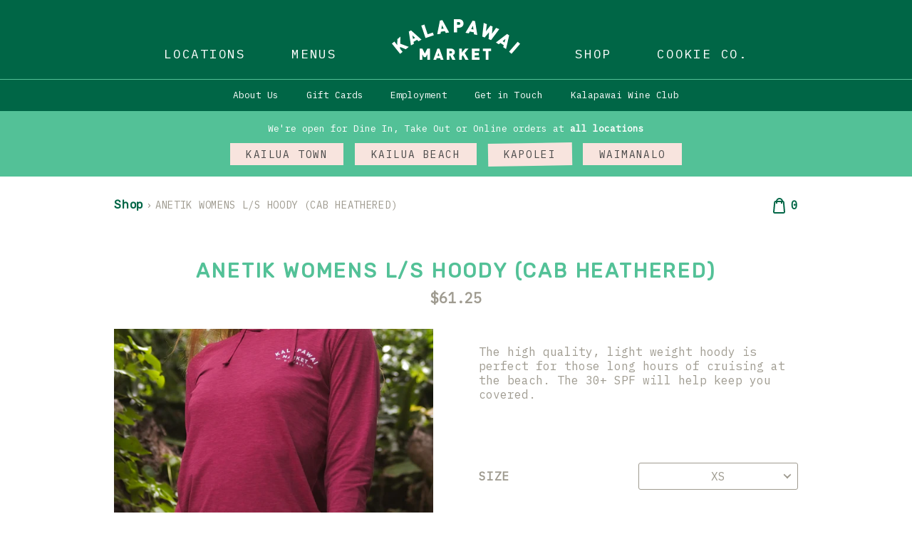

--- FILE ---
content_type: text/html; charset=utf-8
request_url: https://shop.kalapawaimarket.com/products/anetik-womens-l-s-hoody-cab-heathered
body_size: 26266
content:
<!doctype html>
<!--[if IE 9]> <html class="ie9 no-js supports-no-cookies" lang="en"> <![endif]-->
<!--[if (gt IE 9)|!(IE)]><!--> <html class="no-js supports-no-cookies" lang="en"> <!--<![endif]-->
<head>
  <meta charset="utf-8">
  <meta http-equiv="X-UA-Compatible" content="IE=edge">
  <meta name="viewport" content="width=device-width,initial-scale=1">
  <meta name="theme-color" content="#c4cdd5">
  <link rel="canonical" href="https://shop.kalapawaimarket.com/products/anetik-womens-l-s-hoody-cab-heathered"><title>ANETIK Womens L/S Hoody (Cab Heathered)
&ndash; Kalapawai Market</title><meta name="description" content="The high quality, light weight hoody is perfect for those long hours of cruising at the beach. The 30+ SPF will help keep you covered.">


<meta property="og:site_name" content="Kalapawai Market">
<meta property="og:url" content="https://shop.kalapawaimarket.com/products/anetik-womens-l-s-hoody-cab-heathered">
<meta property="og:title" content="ANETIK Womens L/S Hoody (Cab Heathered)">
<meta property="og:type" content="product">
<meta property="og:description" content="The high quality, light weight hoody is perfect for those long hours of cruising at the beach. The 30+ SPF will help keep you covered."><meta property="product:availability" content="instock">
  <meta property="product:price:amount" content="61.25">
  <meta property="product:price:currency" content="USD"><meta property="og:image" content="http://shop.kalapawaimarket.com/cdn/shop/files/DSCF3851.jpg?v=1721705977">
      <meta property="og:image:secure_url" content="https://shop.kalapawaimarket.com/cdn/shop/files/DSCF3851.jpg?v=1721705977">
      <meta property="og:image:width" content="1638">
      <meta property="og:image:height" content="2048">
      <meta property="og:image:alt" content="ANETIK Womens L/S Hoody (Cab Heathered)"><meta property="og:image" content="http://shop.kalapawaimarket.com/cdn/shop/files/DSCF3836.jpg?v=1721705982">
      <meta property="og:image:secure_url" content="https://shop.kalapawaimarket.com/cdn/shop/files/DSCF3836.jpg?v=1721705982">
      <meta property="og:image:width" content="1638">
      <meta property="og:image:height" content="2048">
      <meta property="og:image:alt" content="ANETIK Womens L/S Hoody (Cab Heathered)">

<meta name="twitter:site" content="@">
<meta name="twitter:card" content="summary_large_image">
<meta name="twitter:title" content="ANETIK Womens L/S Hoody (Cab Heathered)">
<meta name="twitter:description" content="The high quality, light weight hoody is perfect for those long hours of cruising at the beach. The 30+ SPF will help keep you covered.">

  
<link type="text/css" href="//shop.kalapawaimarket.com/cdn/shop/t/2/assets/layout.theme.styleLiquid.scss.css?v=67688870951226098571541811237" rel="stylesheet"><link type="text/css" href="//shop.kalapawaimarket.com/cdn/shop/t/2/assets/layout.theme.css?v=68904411650735079151543884545" rel="stylesheet">
  <style>
  
  

  

  :root {
    --color-accent: #c4cdd5;
    --color-body-text: #161d25;
    --color-main-background: #fff;
    --color-border: #849bb6;

    --font-heading: Helvetica, Arial, sans-serif;
    --font-body: Helvetica, Arial, sans-serif;
    --font-body-weight: 400;
    --font-body-style: normal;
    --font-body-bold-weight: 700;
  }
</style>


  <script>
    document.documentElement.className = document.documentElement.className.replace('no-js', '');

    window.theme = {
      strings: {
        addToCart: "Add to Cart",
        soldOut: "Sold Out",
        unavailable: "Unavailable"
      },
      moneyFormat: "${{amount}}"
    };
  </script>

  

  
<script type="text/javascript" src="//shop.kalapawaimarket.com/cdn/shop/t/2/assets/vendors@layout.theme.js?v=339539426083282781542154637" defer="defer"></script><script type="text/javascript" src="//shop.kalapawaimarket.com/cdn/shop/t/2/assets/layout.theme.js?v=11938931939298284191542154592" defer="defer"></script><link rel="prefetch" href="//shop.kalapawaimarket.com/cdn/shop/t/2/assets/template.gift_card.js?v=46360019994676386261542154631" as="script"><link rel="prefetch" href="//shop.kalapawaimarket.com/cdn/shop/t/2/assets/template.index.js?v=72584489846263530471542154634" as="script"><script type="text/javascript" src="//shop.kalapawaimarket.com/cdn/shop/t/2/assets/template.product.js?v=167023558128003061061542154590" defer="defer"></script><link rel="prefetch" href="//shop.kalapawaimarket.com/cdn/shop/t/2/assets/template.addresses.js?v=54581576089789463521542154630" as="script"><link rel="prefetch" href="//shop.kalapawaimarket.com/cdn/shop/t/2/assets/template.login.js?v=2452770758537473261542154589" as="script">

  <script>window.performance && window.performance.mark && window.performance.mark('shopify.content_for_header.start');</script><meta id="shopify-digital-wallet" name="shopify-digital-wallet" content="/6177751107/digital_wallets/dialog">
<meta name="shopify-checkout-api-token" content="05c010336a3b20ddf59ab2fdc9c3ac65">
<link rel="alternate" type="application/json+oembed" href="https://shop.kalapawaimarket.com/products/anetik-womens-l-s-hoody-cab-heathered.oembed">
<script async="async" src="/checkouts/internal/preloads.js?locale=en-US"></script>
<link rel="preconnect" href="https://shop.app" crossorigin="anonymous">
<script async="async" src="https://shop.app/checkouts/internal/preloads.js?locale=en-US&shop_id=6177751107" crossorigin="anonymous"></script>
<script id="apple-pay-shop-capabilities" type="application/json">{"shopId":6177751107,"countryCode":"US","currencyCode":"USD","merchantCapabilities":["supports3DS"],"merchantId":"gid:\/\/shopify\/Shop\/6177751107","merchantName":"Kalapawai Market","requiredBillingContactFields":["postalAddress","email","phone"],"requiredShippingContactFields":["postalAddress","email","phone"],"shippingType":"shipping","supportedNetworks":["visa","masterCard","amex","discover","elo","jcb"],"total":{"type":"pending","label":"Kalapawai Market","amount":"1.00"},"shopifyPaymentsEnabled":true,"supportsSubscriptions":true}</script>
<script id="shopify-features" type="application/json">{"accessToken":"05c010336a3b20ddf59ab2fdc9c3ac65","betas":["rich-media-storefront-analytics"],"domain":"shop.kalapawaimarket.com","predictiveSearch":true,"shopId":6177751107,"locale":"en"}</script>
<script>var Shopify = Shopify || {};
Shopify.shop = "kalapawai-market.myshopify.com";
Shopify.locale = "en";
Shopify.currency = {"active":"USD","rate":"1.0"};
Shopify.country = "US";
Shopify.theme = {"name":"Kalapawai","id":40120975427,"schema_name":"Starter theme","schema_version":"1.0.0","theme_store_id":578,"role":"main"};
Shopify.theme.handle = "null";
Shopify.theme.style = {"id":null,"handle":null};
Shopify.cdnHost = "shop.kalapawaimarket.com/cdn";
Shopify.routes = Shopify.routes || {};
Shopify.routes.root = "/";</script>
<script type="module">!function(o){(o.Shopify=o.Shopify||{}).modules=!0}(window);</script>
<script>!function(o){function n(){var o=[];function n(){o.push(Array.prototype.slice.apply(arguments))}return n.q=o,n}var t=o.Shopify=o.Shopify||{};t.loadFeatures=n(),t.autoloadFeatures=n()}(window);</script>
<script>
  window.ShopifyPay = window.ShopifyPay || {};
  window.ShopifyPay.apiHost = "shop.app\/pay";
  window.ShopifyPay.redirectState = null;
</script>
<script id="shop-js-analytics" type="application/json">{"pageType":"product"}</script>
<script defer="defer" async type="module" src="//shop.kalapawaimarket.com/cdn/shopifycloud/shop-js/modules/v2/client.init-shop-cart-sync_BT-GjEfc.en.esm.js"></script>
<script defer="defer" async type="module" src="//shop.kalapawaimarket.com/cdn/shopifycloud/shop-js/modules/v2/chunk.common_D58fp_Oc.esm.js"></script>
<script defer="defer" async type="module" src="//shop.kalapawaimarket.com/cdn/shopifycloud/shop-js/modules/v2/chunk.modal_xMitdFEc.esm.js"></script>
<script type="module">
  await import("//shop.kalapawaimarket.com/cdn/shopifycloud/shop-js/modules/v2/client.init-shop-cart-sync_BT-GjEfc.en.esm.js");
await import("//shop.kalapawaimarket.com/cdn/shopifycloud/shop-js/modules/v2/chunk.common_D58fp_Oc.esm.js");
await import("//shop.kalapawaimarket.com/cdn/shopifycloud/shop-js/modules/v2/chunk.modal_xMitdFEc.esm.js");

  window.Shopify.SignInWithShop?.initShopCartSync?.({"fedCMEnabled":true,"windoidEnabled":true});

</script>
<script>
  window.Shopify = window.Shopify || {};
  if (!window.Shopify.featureAssets) window.Shopify.featureAssets = {};
  window.Shopify.featureAssets['shop-js'] = {"shop-cart-sync":["modules/v2/client.shop-cart-sync_DZOKe7Ll.en.esm.js","modules/v2/chunk.common_D58fp_Oc.esm.js","modules/v2/chunk.modal_xMitdFEc.esm.js"],"init-fed-cm":["modules/v2/client.init-fed-cm_B6oLuCjv.en.esm.js","modules/v2/chunk.common_D58fp_Oc.esm.js","modules/v2/chunk.modal_xMitdFEc.esm.js"],"shop-cash-offers":["modules/v2/client.shop-cash-offers_D2sdYoxE.en.esm.js","modules/v2/chunk.common_D58fp_Oc.esm.js","modules/v2/chunk.modal_xMitdFEc.esm.js"],"shop-login-button":["modules/v2/client.shop-login-button_QeVjl5Y3.en.esm.js","modules/v2/chunk.common_D58fp_Oc.esm.js","modules/v2/chunk.modal_xMitdFEc.esm.js"],"pay-button":["modules/v2/client.pay-button_DXTOsIq6.en.esm.js","modules/v2/chunk.common_D58fp_Oc.esm.js","modules/v2/chunk.modal_xMitdFEc.esm.js"],"shop-button":["modules/v2/client.shop-button_DQZHx9pm.en.esm.js","modules/v2/chunk.common_D58fp_Oc.esm.js","modules/v2/chunk.modal_xMitdFEc.esm.js"],"avatar":["modules/v2/client.avatar_BTnouDA3.en.esm.js"],"init-windoid":["modules/v2/client.init-windoid_CR1B-cfM.en.esm.js","modules/v2/chunk.common_D58fp_Oc.esm.js","modules/v2/chunk.modal_xMitdFEc.esm.js"],"init-shop-for-new-customer-accounts":["modules/v2/client.init-shop-for-new-customer-accounts_C_vY_xzh.en.esm.js","modules/v2/client.shop-login-button_QeVjl5Y3.en.esm.js","modules/v2/chunk.common_D58fp_Oc.esm.js","modules/v2/chunk.modal_xMitdFEc.esm.js"],"init-shop-email-lookup-coordinator":["modules/v2/client.init-shop-email-lookup-coordinator_BI7n9ZSv.en.esm.js","modules/v2/chunk.common_D58fp_Oc.esm.js","modules/v2/chunk.modal_xMitdFEc.esm.js"],"init-shop-cart-sync":["modules/v2/client.init-shop-cart-sync_BT-GjEfc.en.esm.js","modules/v2/chunk.common_D58fp_Oc.esm.js","modules/v2/chunk.modal_xMitdFEc.esm.js"],"shop-toast-manager":["modules/v2/client.shop-toast-manager_DiYdP3xc.en.esm.js","modules/v2/chunk.common_D58fp_Oc.esm.js","modules/v2/chunk.modal_xMitdFEc.esm.js"],"init-customer-accounts":["modules/v2/client.init-customer-accounts_D9ZNqS-Q.en.esm.js","modules/v2/client.shop-login-button_QeVjl5Y3.en.esm.js","modules/v2/chunk.common_D58fp_Oc.esm.js","modules/v2/chunk.modal_xMitdFEc.esm.js"],"init-customer-accounts-sign-up":["modules/v2/client.init-customer-accounts-sign-up_iGw4briv.en.esm.js","modules/v2/client.shop-login-button_QeVjl5Y3.en.esm.js","modules/v2/chunk.common_D58fp_Oc.esm.js","modules/v2/chunk.modal_xMitdFEc.esm.js"],"shop-follow-button":["modules/v2/client.shop-follow-button_CqMgW2wH.en.esm.js","modules/v2/chunk.common_D58fp_Oc.esm.js","modules/v2/chunk.modal_xMitdFEc.esm.js"],"checkout-modal":["modules/v2/client.checkout-modal_xHeaAweL.en.esm.js","modules/v2/chunk.common_D58fp_Oc.esm.js","modules/v2/chunk.modal_xMitdFEc.esm.js"],"shop-login":["modules/v2/client.shop-login_D91U-Q7h.en.esm.js","modules/v2/chunk.common_D58fp_Oc.esm.js","modules/v2/chunk.modal_xMitdFEc.esm.js"],"lead-capture":["modules/v2/client.lead-capture_BJmE1dJe.en.esm.js","modules/v2/chunk.common_D58fp_Oc.esm.js","modules/v2/chunk.modal_xMitdFEc.esm.js"],"payment-terms":["modules/v2/client.payment-terms_Ci9AEqFq.en.esm.js","modules/v2/chunk.common_D58fp_Oc.esm.js","modules/v2/chunk.modal_xMitdFEc.esm.js"]};
</script>
<script id="__st">var __st={"a":6177751107,"offset":-36000,"reqid":"b57542c9-3174-4778-8fed-701674e49078-1769487868","pageurl":"shop.kalapawaimarket.com\/products\/anetik-womens-l-s-hoody-cab-heathered","u":"a1e8f63d8eb6","p":"product","rtyp":"product","rid":7593574694965};</script>
<script>window.ShopifyPaypalV4VisibilityTracking = true;</script>
<script id="captcha-bootstrap">!function(){'use strict';const t='contact',e='account',n='new_comment',o=[[t,t],['blogs',n],['comments',n],[t,'customer']],c=[[e,'customer_login'],[e,'guest_login'],[e,'recover_customer_password'],[e,'create_customer']],r=t=>t.map((([t,e])=>`form[action*='/${t}']:not([data-nocaptcha='true']) input[name='form_type'][value='${e}']`)).join(','),a=t=>()=>t?[...document.querySelectorAll(t)].map((t=>t.form)):[];function s(){const t=[...o],e=r(t);return a(e)}const i='password',u='form_key',d=['recaptcha-v3-token','g-recaptcha-response','h-captcha-response',i],f=()=>{try{return window.sessionStorage}catch{return}},m='__shopify_v',_=t=>t.elements[u];function p(t,e,n=!1){try{const o=window.sessionStorage,c=JSON.parse(o.getItem(e)),{data:r}=function(t){const{data:e,action:n}=t;return t[m]||n?{data:e,action:n}:{data:t,action:n}}(c);for(const[e,n]of Object.entries(r))t.elements[e]&&(t.elements[e].value=n);n&&o.removeItem(e)}catch(o){console.error('form repopulation failed',{error:o})}}const l='form_type',E='cptcha';function T(t){t.dataset[E]=!0}const w=window,h=w.document,L='Shopify',v='ce_forms',y='captcha';let A=!1;((t,e)=>{const n=(g='f06e6c50-85a8-45c8-87d0-21a2b65856fe',I='https://cdn.shopify.com/shopifycloud/storefront-forms-hcaptcha/ce_storefront_forms_captcha_hcaptcha.v1.5.2.iife.js',D={infoText:'Protected by hCaptcha',privacyText:'Privacy',termsText:'Terms'},(t,e,n)=>{const o=w[L][v],c=o.bindForm;if(c)return c(t,g,e,D).then(n);var r;o.q.push([[t,g,e,D],n]),r=I,A||(h.body.append(Object.assign(h.createElement('script'),{id:'captcha-provider',async:!0,src:r})),A=!0)});var g,I,D;w[L]=w[L]||{},w[L][v]=w[L][v]||{},w[L][v].q=[],w[L][y]=w[L][y]||{},w[L][y].protect=function(t,e){n(t,void 0,e),T(t)},Object.freeze(w[L][y]),function(t,e,n,w,h,L){const[v,y,A,g]=function(t,e,n){const i=e?o:[],u=t?c:[],d=[...i,...u],f=r(d),m=r(i),_=r(d.filter((([t,e])=>n.includes(e))));return[a(f),a(m),a(_),s()]}(w,h,L),I=t=>{const e=t.target;return e instanceof HTMLFormElement?e:e&&e.form},D=t=>v().includes(t);t.addEventListener('submit',(t=>{const e=I(t);if(!e)return;const n=D(e)&&!e.dataset.hcaptchaBound&&!e.dataset.recaptchaBound,o=_(e),c=g().includes(e)&&(!o||!o.value);(n||c)&&t.preventDefault(),c&&!n&&(function(t){try{if(!f())return;!function(t){const e=f();if(!e)return;const n=_(t);if(!n)return;const o=n.value;o&&e.removeItem(o)}(t);const e=Array.from(Array(32),(()=>Math.random().toString(36)[2])).join('');!function(t,e){_(t)||t.append(Object.assign(document.createElement('input'),{type:'hidden',name:u})),t.elements[u].value=e}(t,e),function(t,e){const n=f();if(!n)return;const o=[...t.querySelectorAll(`input[type='${i}']`)].map((({name:t})=>t)),c=[...d,...o],r={};for(const[a,s]of new FormData(t).entries())c.includes(a)||(r[a]=s);n.setItem(e,JSON.stringify({[m]:1,action:t.action,data:r}))}(t,e)}catch(e){console.error('failed to persist form',e)}}(e),e.submit())}));const S=(t,e)=>{t&&!t.dataset[E]&&(n(t,e.some((e=>e===t))),T(t))};for(const o of['focusin','change'])t.addEventListener(o,(t=>{const e=I(t);D(e)&&S(e,y())}));const B=e.get('form_key'),M=e.get(l),P=B&&M;t.addEventListener('DOMContentLoaded',(()=>{const t=y();if(P)for(const e of t)e.elements[l].value===M&&p(e,B);[...new Set([...A(),...v().filter((t=>'true'===t.dataset.shopifyCaptcha))])].forEach((e=>S(e,t)))}))}(h,new URLSearchParams(w.location.search),n,t,e,['guest_login'])})(!0,!0)}();</script>
<script integrity="sha256-4kQ18oKyAcykRKYeNunJcIwy7WH5gtpwJnB7kiuLZ1E=" data-source-attribution="shopify.loadfeatures" defer="defer" src="//shop.kalapawaimarket.com/cdn/shopifycloud/storefront/assets/storefront/load_feature-a0a9edcb.js" crossorigin="anonymous"></script>
<script crossorigin="anonymous" defer="defer" src="//shop.kalapawaimarket.com/cdn/shopifycloud/storefront/assets/shopify_pay/storefront-65b4c6d7.js?v=20250812"></script>
<script data-source-attribution="shopify.dynamic_checkout.dynamic.init">var Shopify=Shopify||{};Shopify.PaymentButton=Shopify.PaymentButton||{isStorefrontPortableWallets:!0,init:function(){window.Shopify.PaymentButton.init=function(){};var t=document.createElement("script");t.src="https://shop.kalapawaimarket.com/cdn/shopifycloud/portable-wallets/latest/portable-wallets.en.js",t.type="module",document.head.appendChild(t)}};
</script>
<script data-source-attribution="shopify.dynamic_checkout.buyer_consent">
  function portableWalletsHideBuyerConsent(e){var t=document.getElementById("shopify-buyer-consent"),n=document.getElementById("shopify-subscription-policy-button");t&&n&&(t.classList.add("hidden"),t.setAttribute("aria-hidden","true"),n.removeEventListener("click",e))}function portableWalletsShowBuyerConsent(e){var t=document.getElementById("shopify-buyer-consent"),n=document.getElementById("shopify-subscription-policy-button");t&&n&&(t.classList.remove("hidden"),t.removeAttribute("aria-hidden"),n.addEventListener("click",e))}window.Shopify?.PaymentButton&&(window.Shopify.PaymentButton.hideBuyerConsent=portableWalletsHideBuyerConsent,window.Shopify.PaymentButton.showBuyerConsent=portableWalletsShowBuyerConsent);
</script>
<script data-source-attribution="shopify.dynamic_checkout.cart.bootstrap">document.addEventListener("DOMContentLoaded",(function(){function t(){return document.querySelector("shopify-accelerated-checkout-cart, shopify-accelerated-checkout")}if(t())Shopify.PaymentButton.init();else{new MutationObserver((function(e,n){t()&&(Shopify.PaymentButton.init(),n.disconnect())})).observe(document.body,{childList:!0,subtree:!0})}}));
</script>
<link id="shopify-accelerated-checkout-styles" rel="stylesheet" media="screen" href="https://shop.kalapawaimarket.com/cdn/shopifycloud/portable-wallets/latest/accelerated-checkout-backwards-compat.css" crossorigin="anonymous">
<style id="shopify-accelerated-checkout-cart">
        #shopify-buyer-consent {
  margin-top: 1em;
  display: inline-block;
  width: 100%;
}

#shopify-buyer-consent.hidden {
  display: none;
}

#shopify-subscription-policy-button {
  background: none;
  border: none;
  padding: 0;
  text-decoration: underline;
  font-size: inherit;
  cursor: pointer;
}

#shopify-subscription-policy-button::before {
  box-shadow: none;
}

      </style>

<script>window.performance && window.performance.mark && window.performance.mark('shopify.content_for_header.end');</script>
<link href="https://monorail-edge.shopifysvc.com" rel="dns-prefetch">
<script>(function(){if ("sendBeacon" in navigator && "performance" in window) {try {var session_token_from_headers = performance.getEntriesByType('navigation')[0].serverTiming.find(x => x.name == '_s').description;} catch {var session_token_from_headers = undefined;}var session_cookie_matches = document.cookie.match(/_shopify_s=([^;]*)/);var session_token_from_cookie = session_cookie_matches && session_cookie_matches.length === 2 ? session_cookie_matches[1] : "";var session_token = session_token_from_headers || session_token_from_cookie || "";function handle_abandonment_event(e) {var entries = performance.getEntries().filter(function(entry) {return /monorail-edge.shopifysvc.com/.test(entry.name);});if (!window.abandonment_tracked && entries.length === 0) {window.abandonment_tracked = true;var currentMs = Date.now();var navigation_start = performance.timing.navigationStart;var payload = {shop_id: 6177751107,url: window.location.href,navigation_start,duration: currentMs - navigation_start,session_token,page_type: "product"};window.navigator.sendBeacon("https://monorail-edge.shopifysvc.com/v1/produce", JSON.stringify({schema_id: "online_store_buyer_site_abandonment/1.1",payload: payload,metadata: {event_created_at_ms: currentMs,event_sent_at_ms: currentMs}}));}}window.addEventListener('pagehide', handle_abandonment_event);}}());</script>
<script id="web-pixels-manager-setup">(function e(e,d,r,n,o){if(void 0===o&&(o={}),!Boolean(null===(a=null===(i=window.Shopify)||void 0===i?void 0:i.analytics)||void 0===a?void 0:a.replayQueue)){var i,a;window.Shopify=window.Shopify||{};var t=window.Shopify;t.analytics=t.analytics||{};var s=t.analytics;s.replayQueue=[],s.publish=function(e,d,r){return s.replayQueue.push([e,d,r]),!0};try{self.performance.mark("wpm:start")}catch(e){}var l=function(){var e={modern:/Edge?\/(1{2}[4-9]|1[2-9]\d|[2-9]\d{2}|\d{4,})\.\d+(\.\d+|)|Firefox\/(1{2}[4-9]|1[2-9]\d|[2-9]\d{2}|\d{4,})\.\d+(\.\d+|)|Chrom(ium|e)\/(9{2}|\d{3,})\.\d+(\.\d+|)|(Maci|X1{2}).+ Version\/(15\.\d+|(1[6-9]|[2-9]\d|\d{3,})\.\d+)([,.]\d+|)( \(\w+\)|)( Mobile\/\w+|) Safari\/|Chrome.+OPR\/(9{2}|\d{3,})\.\d+\.\d+|(CPU[ +]OS|iPhone[ +]OS|CPU[ +]iPhone|CPU IPhone OS|CPU iPad OS)[ +]+(15[._]\d+|(1[6-9]|[2-9]\d|\d{3,})[._]\d+)([._]\d+|)|Android:?[ /-](13[3-9]|1[4-9]\d|[2-9]\d{2}|\d{4,})(\.\d+|)(\.\d+|)|Android.+Firefox\/(13[5-9]|1[4-9]\d|[2-9]\d{2}|\d{4,})\.\d+(\.\d+|)|Android.+Chrom(ium|e)\/(13[3-9]|1[4-9]\d|[2-9]\d{2}|\d{4,})\.\d+(\.\d+|)|SamsungBrowser\/([2-9]\d|\d{3,})\.\d+/,legacy:/Edge?\/(1[6-9]|[2-9]\d|\d{3,})\.\d+(\.\d+|)|Firefox\/(5[4-9]|[6-9]\d|\d{3,})\.\d+(\.\d+|)|Chrom(ium|e)\/(5[1-9]|[6-9]\d|\d{3,})\.\d+(\.\d+|)([\d.]+$|.*Safari\/(?![\d.]+ Edge\/[\d.]+$))|(Maci|X1{2}).+ Version\/(10\.\d+|(1[1-9]|[2-9]\d|\d{3,})\.\d+)([,.]\d+|)( \(\w+\)|)( Mobile\/\w+|) Safari\/|Chrome.+OPR\/(3[89]|[4-9]\d|\d{3,})\.\d+\.\d+|(CPU[ +]OS|iPhone[ +]OS|CPU[ +]iPhone|CPU IPhone OS|CPU iPad OS)[ +]+(10[._]\d+|(1[1-9]|[2-9]\d|\d{3,})[._]\d+)([._]\d+|)|Android:?[ /-](13[3-9]|1[4-9]\d|[2-9]\d{2}|\d{4,})(\.\d+|)(\.\d+|)|Mobile Safari.+OPR\/([89]\d|\d{3,})\.\d+\.\d+|Android.+Firefox\/(13[5-9]|1[4-9]\d|[2-9]\d{2}|\d{4,})\.\d+(\.\d+|)|Android.+Chrom(ium|e)\/(13[3-9]|1[4-9]\d|[2-9]\d{2}|\d{4,})\.\d+(\.\d+|)|Android.+(UC? ?Browser|UCWEB|U3)[ /]?(15\.([5-9]|\d{2,})|(1[6-9]|[2-9]\d|\d{3,})\.\d+)\.\d+|SamsungBrowser\/(5\.\d+|([6-9]|\d{2,})\.\d+)|Android.+MQ{2}Browser\/(14(\.(9|\d{2,})|)|(1[5-9]|[2-9]\d|\d{3,})(\.\d+|))(\.\d+|)|K[Aa][Ii]OS\/(3\.\d+|([4-9]|\d{2,})\.\d+)(\.\d+|)/},d=e.modern,r=e.legacy,n=navigator.userAgent;return n.match(d)?"modern":n.match(r)?"legacy":"unknown"}(),u="modern"===l?"modern":"legacy",c=(null!=n?n:{modern:"",legacy:""})[u],f=function(e){return[e.baseUrl,"/wpm","/b",e.hashVersion,"modern"===e.buildTarget?"m":"l",".js"].join("")}({baseUrl:d,hashVersion:r,buildTarget:u}),m=function(e){var d=e.version,r=e.bundleTarget,n=e.surface,o=e.pageUrl,i=e.monorailEndpoint;return{emit:function(e){var a=e.status,t=e.errorMsg,s=(new Date).getTime(),l=JSON.stringify({metadata:{event_sent_at_ms:s},events:[{schema_id:"web_pixels_manager_load/3.1",payload:{version:d,bundle_target:r,page_url:o,status:a,surface:n,error_msg:t},metadata:{event_created_at_ms:s}}]});if(!i)return console&&console.warn&&console.warn("[Web Pixels Manager] No Monorail endpoint provided, skipping logging."),!1;try{return self.navigator.sendBeacon.bind(self.navigator)(i,l)}catch(e){}var u=new XMLHttpRequest;try{return u.open("POST",i,!0),u.setRequestHeader("Content-Type","text/plain"),u.send(l),!0}catch(e){return console&&console.warn&&console.warn("[Web Pixels Manager] Got an unhandled error while logging to Monorail."),!1}}}}({version:r,bundleTarget:l,surface:e.surface,pageUrl:self.location.href,monorailEndpoint:e.monorailEndpoint});try{o.browserTarget=l,function(e){var d=e.src,r=e.async,n=void 0===r||r,o=e.onload,i=e.onerror,a=e.sri,t=e.scriptDataAttributes,s=void 0===t?{}:t,l=document.createElement("script"),u=document.querySelector("head"),c=document.querySelector("body");if(l.async=n,l.src=d,a&&(l.integrity=a,l.crossOrigin="anonymous"),s)for(var f in s)if(Object.prototype.hasOwnProperty.call(s,f))try{l.dataset[f]=s[f]}catch(e){}if(o&&l.addEventListener("load",o),i&&l.addEventListener("error",i),u)u.appendChild(l);else{if(!c)throw new Error("Did not find a head or body element to append the script");c.appendChild(l)}}({src:f,async:!0,onload:function(){if(!function(){var e,d;return Boolean(null===(d=null===(e=window.Shopify)||void 0===e?void 0:e.analytics)||void 0===d?void 0:d.initialized)}()){var d=window.webPixelsManager.init(e)||void 0;if(d){var r=window.Shopify.analytics;r.replayQueue.forEach((function(e){var r=e[0],n=e[1],o=e[2];d.publishCustomEvent(r,n,o)})),r.replayQueue=[],r.publish=d.publishCustomEvent,r.visitor=d.visitor,r.initialized=!0}}},onerror:function(){return m.emit({status:"failed",errorMsg:"".concat(f," has failed to load")})},sri:function(e){var d=/^sha384-[A-Za-z0-9+/=]+$/;return"string"==typeof e&&d.test(e)}(c)?c:"",scriptDataAttributes:o}),m.emit({status:"loading"})}catch(e){m.emit({status:"failed",errorMsg:(null==e?void 0:e.message)||"Unknown error"})}}})({shopId: 6177751107,storefrontBaseUrl: "https://shop.kalapawaimarket.com",extensionsBaseUrl: "https://extensions.shopifycdn.com/cdn/shopifycloud/web-pixels-manager",monorailEndpoint: "https://monorail-edge.shopifysvc.com/unstable/produce_batch",surface: "storefront-renderer",enabledBetaFlags: ["2dca8a86"],webPixelsConfigList: [{"id":"shopify-app-pixel","configuration":"{}","eventPayloadVersion":"v1","runtimeContext":"STRICT","scriptVersion":"0450","apiClientId":"shopify-pixel","type":"APP","privacyPurposes":["ANALYTICS","MARKETING"]},{"id":"shopify-custom-pixel","eventPayloadVersion":"v1","runtimeContext":"LAX","scriptVersion":"0450","apiClientId":"shopify-pixel","type":"CUSTOM","privacyPurposes":["ANALYTICS","MARKETING"]}],isMerchantRequest: false,initData: {"shop":{"name":"Kalapawai Market","paymentSettings":{"currencyCode":"USD"},"myshopifyDomain":"kalapawai-market.myshopify.com","countryCode":"US","storefrontUrl":"https:\/\/shop.kalapawaimarket.com"},"customer":null,"cart":null,"checkout":null,"productVariants":[{"price":{"amount":61.25,"currencyCode":"USD"},"product":{"title":"ANETIK Womens L\/S Hoody (Cab Heathered)","vendor":"Kalapawai Market","id":"7593574694965","untranslatedTitle":"ANETIK Womens L\/S Hoody (Cab Heathered)","url":"\/products\/anetik-womens-l-s-hoody-cab-heathered","type":"Shirt"},"id":"43593397141557","image":{"src":"\/\/shop.kalapawaimarket.com\/cdn\/shop\/files\/DSCF3836.jpg?v=1721705982"},"sku":"WCABHOXS","title":"XS","untranslatedTitle":"XS"},{"price":{"amount":61.25,"currencyCode":"USD"},"product":{"title":"ANETIK Womens L\/S Hoody (Cab Heathered)","vendor":"Kalapawai Market","id":"7593574694965","untranslatedTitle":"ANETIK Womens L\/S Hoody (Cab Heathered)","url":"\/products\/anetik-womens-l-s-hoody-cab-heathered","type":"Shirt"},"id":"43593397174325","image":{"src":"\/\/shop.kalapawaimarket.com\/cdn\/shop\/files\/DSCF3836.jpg?v=1721705982"},"sku":"WCABHOS","title":"S","untranslatedTitle":"S"},{"price":{"amount":61.25,"currencyCode":"USD"},"product":{"title":"ANETIK Womens L\/S Hoody (Cab Heathered)","vendor":"Kalapawai Market","id":"7593574694965","untranslatedTitle":"ANETIK Womens L\/S Hoody (Cab Heathered)","url":"\/products\/anetik-womens-l-s-hoody-cab-heathered","type":"Shirt"},"id":"43593397207093","image":{"src":"\/\/shop.kalapawaimarket.com\/cdn\/shop\/files\/DSCF3836.jpg?v=1721705982"},"sku":"WCABHOM","title":"M","untranslatedTitle":"M"},{"price":{"amount":61.25,"currencyCode":"USD"},"product":{"title":"ANETIK Womens L\/S Hoody (Cab Heathered)","vendor":"Kalapawai Market","id":"7593574694965","untranslatedTitle":"ANETIK Womens L\/S Hoody (Cab Heathered)","url":"\/products\/anetik-womens-l-s-hoody-cab-heathered","type":"Shirt"},"id":"43593397239861","image":{"src":"\/\/shop.kalapawaimarket.com\/cdn\/shop\/files\/DSCF3836.jpg?v=1721705982"},"sku":"WCABHOL","title":"L","untranslatedTitle":"L"},{"price":{"amount":61.25,"currencyCode":"USD"},"product":{"title":"ANETIK Womens L\/S Hoody (Cab Heathered)","vendor":"Kalapawai Market","id":"7593574694965","untranslatedTitle":"ANETIK Womens L\/S Hoody (Cab Heathered)","url":"\/products\/anetik-womens-l-s-hoody-cab-heathered","type":"Shirt"},"id":"43593397272629","image":{"src":"\/\/shop.kalapawaimarket.com\/cdn\/shop\/files\/DSCF3836.jpg?v=1721705982"},"sku":"WCABHOXL","title":"XL","untranslatedTitle":"XL"}],"purchasingCompany":null},},"https://shop.kalapawaimarket.com/cdn","fcfee988w5aeb613cpc8e4bc33m6693e112",{"modern":"","legacy":""},{"shopId":"6177751107","storefrontBaseUrl":"https:\/\/shop.kalapawaimarket.com","extensionBaseUrl":"https:\/\/extensions.shopifycdn.com\/cdn\/shopifycloud\/web-pixels-manager","surface":"storefront-renderer","enabledBetaFlags":"[\"2dca8a86\"]","isMerchantRequest":"false","hashVersion":"fcfee988w5aeb613cpc8e4bc33m6693e112","publish":"custom","events":"[[\"page_viewed\",{}],[\"product_viewed\",{\"productVariant\":{\"price\":{\"amount\":61.25,\"currencyCode\":\"USD\"},\"product\":{\"title\":\"ANETIK Womens L\/S Hoody (Cab Heathered)\",\"vendor\":\"Kalapawai Market\",\"id\":\"7593574694965\",\"untranslatedTitle\":\"ANETIK Womens L\/S Hoody (Cab Heathered)\",\"url\":\"\/products\/anetik-womens-l-s-hoody-cab-heathered\",\"type\":\"Shirt\"},\"id\":\"43593397141557\",\"image\":{\"src\":\"\/\/shop.kalapawaimarket.com\/cdn\/shop\/files\/DSCF3836.jpg?v=1721705982\"},\"sku\":\"WCABHOXS\",\"title\":\"XS\",\"untranslatedTitle\":\"XS\"}}]]"});</script><script>
  window.ShopifyAnalytics = window.ShopifyAnalytics || {};
  window.ShopifyAnalytics.meta = window.ShopifyAnalytics.meta || {};
  window.ShopifyAnalytics.meta.currency = 'USD';
  var meta = {"product":{"id":7593574694965,"gid":"gid:\/\/shopify\/Product\/7593574694965","vendor":"Kalapawai Market","type":"Shirt","handle":"anetik-womens-l-s-hoody-cab-heathered","variants":[{"id":43593397141557,"price":6125,"name":"ANETIK Womens L\/S Hoody (Cab Heathered) - XS","public_title":"XS","sku":"WCABHOXS"},{"id":43593397174325,"price":6125,"name":"ANETIK Womens L\/S Hoody (Cab Heathered) - S","public_title":"S","sku":"WCABHOS"},{"id":43593397207093,"price":6125,"name":"ANETIK Womens L\/S Hoody (Cab Heathered) - M","public_title":"M","sku":"WCABHOM"},{"id":43593397239861,"price":6125,"name":"ANETIK Womens L\/S Hoody (Cab Heathered) - L","public_title":"L","sku":"WCABHOL"},{"id":43593397272629,"price":6125,"name":"ANETIK Womens L\/S Hoody (Cab Heathered) - XL","public_title":"XL","sku":"WCABHOXL"}],"remote":false},"page":{"pageType":"product","resourceType":"product","resourceId":7593574694965,"requestId":"b57542c9-3174-4778-8fed-701674e49078-1769487868"}};
  for (var attr in meta) {
    window.ShopifyAnalytics.meta[attr] = meta[attr];
  }
</script>
<script class="analytics">
  (function () {
    var customDocumentWrite = function(content) {
      var jquery = null;

      if (window.jQuery) {
        jquery = window.jQuery;
      } else if (window.Checkout && window.Checkout.$) {
        jquery = window.Checkout.$;
      }

      if (jquery) {
        jquery('body').append(content);
      }
    };

    var hasLoggedConversion = function(token) {
      if (token) {
        return document.cookie.indexOf('loggedConversion=' + token) !== -1;
      }
      return false;
    }

    var setCookieIfConversion = function(token) {
      if (token) {
        var twoMonthsFromNow = new Date(Date.now());
        twoMonthsFromNow.setMonth(twoMonthsFromNow.getMonth() + 2);

        document.cookie = 'loggedConversion=' + token + '; expires=' + twoMonthsFromNow;
      }
    }

    var trekkie = window.ShopifyAnalytics.lib = window.trekkie = window.trekkie || [];
    if (trekkie.integrations) {
      return;
    }
    trekkie.methods = [
      'identify',
      'page',
      'ready',
      'track',
      'trackForm',
      'trackLink'
    ];
    trekkie.factory = function(method) {
      return function() {
        var args = Array.prototype.slice.call(arguments);
        args.unshift(method);
        trekkie.push(args);
        return trekkie;
      };
    };
    for (var i = 0; i < trekkie.methods.length; i++) {
      var key = trekkie.methods[i];
      trekkie[key] = trekkie.factory(key);
    }
    trekkie.load = function(config) {
      trekkie.config = config || {};
      trekkie.config.initialDocumentCookie = document.cookie;
      var first = document.getElementsByTagName('script')[0];
      var script = document.createElement('script');
      script.type = 'text/javascript';
      script.onerror = function(e) {
        var scriptFallback = document.createElement('script');
        scriptFallback.type = 'text/javascript';
        scriptFallback.onerror = function(error) {
                var Monorail = {
      produce: function produce(monorailDomain, schemaId, payload) {
        var currentMs = new Date().getTime();
        var event = {
          schema_id: schemaId,
          payload: payload,
          metadata: {
            event_created_at_ms: currentMs,
            event_sent_at_ms: currentMs
          }
        };
        return Monorail.sendRequest("https://" + monorailDomain + "/v1/produce", JSON.stringify(event));
      },
      sendRequest: function sendRequest(endpointUrl, payload) {
        // Try the sendBeacon API
        if (window && window.navigator && typeof window.navigator.sendBeacon === 'function' && typeof window.Blob === 'function' && !Monorail.isIos12()) {
          var blobData = new window.Blob([payload], {
            type: 'text/plain'
          });

          if (window.navigator.sendBeacon(endpointUrl, blobData)) {
            return true;
          } // sendBeacon was not successful

        } // XHR beacon

        var xhr = new XMLHttpRequest();

        try {
          xhr.open('POST', endpointUrl);
          xhr.setRequestHeader('Content-Type', 'text/plain');
          xhr.send(payload);
        } catch (e) {
          console.log(e);
        }

        return false;
      },
      isIos12: function isIos12() {
        return window.navigator.userAgent.lastIndexOf('iPhone; CPU iPhone OS 12_') !== -1 || window.navigator.userAgent.lastIndexOf('iPad; CPU OS 12_') !== -1;
      }
    };
    Monorail.produce('monorail-edge.shopifysvc.com',
      'trekkie_storefront_load_errors/1.1',
      {shop_id: 6177751107,
      theme_id: 40120975427,
      app_name: "storefront",
      context_url: window.location.href,
      source_url: "//shop.kalapawaimarket.com/cdn/s/trekkie.storefront.a804e9514e4efded663580eddd6991fcc12b5451.min.js"});

        };
        scriptFallback.async = true;
        scriptFallback.src = '//shop.kalapawaimarket.com/cdn/s/trekkie.storefront.a804e9514e4efded663580eddd6991fcc12b5451.min.js';
        first.parentNode.insertBefore(scriptFallback, first);
      };
      script.async = true;
      script.src = '//shop.kalapawaimarket.com/cdn/s/trekkie.storefront.a804e9514e4efded663580eddd6991fcc12b5451.min.js';
      first.parentNode.insertBefore(script, first);
    };
    trekkie.load(
      {"Trekkie":{"appName":"storefront","development":false,"defaultAttributes":{"shopId":6177751107,"isMerchantRequest":null,"themeId":40120975427,"themeCityHash":"10851498375077661398","contentLanguage":"en","currency":"USD","eventMetadataId":"339fcee9-ae0d-4f4b-86e9-563031fae5e6"},"isServerSideCookieWritingEnabled":true,"monorailRegion":"shop_domain","enabledBetaFlags":["65f19447"]},"Session Attribution":{},"S2S":{"facebookCapiEnabled":false,"source":"trekkie-storefront-renderer","apiClientId":580111}}
    );

    var loaded = false;
    trekkie.ready(function() {
      if (loaded) return;
      loaded = true;

      window.ShopifyAnalytics.lib = window.trekkie;

      var originalDocumentWrite = document.write;
      document.write = customDocumentWrite;
      try { window.ShopifyAnalytics.merchantGoogleAnalytics.call(this); } catch(error) {};
      document.write = originalDocumentWrite;

      window.ShopifyAnalytics.lib.page(null,{"pageType":"product","resourceType":"product","resourceId":7593574694965,"requestId":"b57542c9-3174-4778-8fed-701674e49078-1769487868","shopifyEmitted":true});

      var match = window.location.pathname.match(/checkouts\/(.+)\/(thank_you|post_purchase)/)
      var token = match? match[1]: undefined;
      if (!hasLoggedConversion(token)) {
        setCookieIfConversion(token);
        window.ShopifyAnalytics.lib.track("Viewed Product",{"currency":"USD","variantId":43593397141557,"productId":7593574694965,"productGid":"gid:\/\/shopify\/Product\/7593574694965","name":"ANETIK Womens L\/S Hoody (Cab Heathered) - XS","price":"61.25","sku":"WCABHOXS","brand":"Kalapawai Market","variant":"XS","category":"Shirt","nonInteraction":true,"remote":false},undefined,undefined,{"shopifyEmitted":true});
      window.ShopifyAnalytics.lib.track("monorail:\/\/trekkie_storefront_viewed_product\/1.1",{"currency":"USD","variantId":43593397141557,"productId":7593574694965,"productGid":"gid:\/\/shopify\/Product\/7593574694965","name":"ANETIK Womens L\/S Hoody (Cab Heathered) - XS","price":"61.25","sku":"WCABHOXS","brand":"Kalapawai Market","variant":"XS","category":"Shirt","nonInteraction":true,"remote":false,"referer":"https:\/\/shop.kalapawaimarket.com\/products\/anetik-womens-l-s-hoody-cab-heathered"});
      }
    });


        var eventsListenerScript = document.createElement('script');
        eventsListenerScript.async = true;
        eventsListenerScript.src = "//shop.kalapawaimarket.com/cdn/shopifycloud/storefront/assets/shop_events_listener-3da45d37.js";
        document.getElementsByTagName('head')[0].appendChild(eventsListenerScript);

})();</script>
<script
  defer
  src="https://shop.kalapawaimarket.com/cdn/shopifycloud/perf-kit/shopify-perf-kit-3.0.4.min.js"
  data-application="storefront-renderer"
  data-shop-id="6177751107"
  data-render-region="gcp-us-east1"
  data-page-type="product"
  data-theme-instance-id="40120975427"
  data-theme-name="Starter theme"
  data-theme-version="1.0.0"
  data-monorail-region="shop_domain"
  data-resource-timing-sampling-rate="10"
  data-shs="true"
  data-shs-beacon="true"
  data-shs-export-with-fetch="true"
  data-shs-logs-sample-rate="1"
  data-shs-beacon-endpoint="https://shop.kalapawaimarket.com/api/collect"
></script>
</head>

<body id="anetik-womens-l-s-hoody-cab-heathered" class="template-product">

  <a class="in-page-link visually-hidden skip-link" href="#MainContent">Skip to content</a>

  <!DOCTYPE html><html><head><meta charSet="utf-8"/><meta http-equiv="x-ua-compatible" content="ie=edge"/><meta name="viewport" content="width=device-width, initial-scale=1, shrink-to-fit=no"/><style data-href="/styles.676428b2bce5f10376c3.css">[data-system-aspect-ratio]{position:relative}[data-system-aspect-ratio-inner]{display:flex;position:absolute;top:0;right:0;bottom:0;left:0}[data-system-gatsby-image-container] .gatsby-image-outer-wrapper,[data-system-gatsby-image-container] .gatsby-image-wrapper{height:100%}</style><meta name="generator" content="Gatsby 2.14.0"/><script>window.__EMOTION_CRITICAL_CSS_IDS__ = ["0","12r6szw","igv9kg","4pnqwb","kljvxx","1g4dp02","32d82q","bl3lvp","l119k9","13o7eu2","1amtwul","a7tnqy","10wbzcn","188yt2m","13g4g0q","9dmjhd","1aroaau","1opqq9q","tadcwa","jdzvmj","125yf95","wst8xz","1of9hba","jm5je8","1movq9z","6km7xc","16us0kh","c28kr3","1pxa7pw","knyobj","1yxjp0p","1erqwbi","1gposgo","qnj7me","s6lpfu","1sz701i","s37jyf","6gm6no","1w92v6l","15xu707","1x6nvzs","129f0yt","g4mnd","dvxtzn","1xlv6h4","1ubdeui","1bl6ldg","1yve96m","79elbk","12cq7kl"];</script><style>@font-face{font-family:Quickbrush;src:url("/quickbrush.eot"),url("/quickbrush.woff2"),url("/quickbrush.woff"),url("/quickbrush.ttf"),url("/quickbrush.svg");font-weight:400;}.css-igv9kg a{color:inherit;-webkit-text-decoration:none;text-decoration:none;}.css-4pnqwb{background-color:#006646;color:#FFFFFF;font-family:"IBM Plex Mono",mono;text-align:center;}@media (min-width:60rem){.css-4pnqwb{display:none;}}.css-kljvxx{-webkit-align-items:center;-webkit-box-align:center;-ms-flex-align:center;align-items:center;display:-webkit-box;display:-webkit-flex;display:-ms-flexbox;display:flex;font-size:0.7rem;-webkit-box-pack:center;-webkit-justify-content:center;-ms-flex-pack:center;justify-content:center;-webkit-letter-spacing:0.1em;-moz-letter-spacing:0.1em;-ms-letter-spacing:0.1em;letter-spacing:0.1em;line-height:1;padding:1rem;text-transform:uppercase;position:relative;z-index:5;background-color:#006646;cursor:pointer;border-bottom:1px solid #53C197;height:1rem;box-sizing:content-box;}.css-1g4dp02{position:relative;width:1rem;display:none;}.css-1g4dp02:before{content:'';display:block;padding-top:calc(1 * 100%);width:100%;}.css-32d82q{bottom:0;left:0;position:absolute;right:0;top:0;}.css-bl3lvp{display:block;height:100%;width:100%;}.css-l119k9{position:relative;margin-right:0.7rem;width:1rem;display:block;}.css-l119k9:before{content:'';display:block;padding-top:calc(0.75 * 100%);width:100%;}.css-13o7eu2{display:block;}.css-1amtwul{margin:0;padding:2rem 1rem;-webkit-transform:translateY(-110%);-ms-transform:translateY(-110%);transform:translateY(-110%);pointer-events:none;-webkit-transition:-webkit-transform,0.5s ease;-webkit-transition:transform,0.5s ease;transition:transform,0.5s ease;position:absolute;background-color:#006646;-webkit-box-pack:center;-webkit-justify-content:center;-ms-flex-pack:center;justify-content:center;z-index:4;right:0;left:0;border-bottom:solid 1px #53C197;}.css-1amtwul li{opacity:0;-webkit-transition-delay:2s;transition-delay:2s;}.css-a7tnqy{list-style:none;margin:0 0 1rem;padding:0;}.css-10wbzcn{font-family:"Rubik",sans-serif;font-size:1.1rem;font-weight:500;color:inherit;-webkit-text-decoration:none;text-decoration:none;}.css-10wbzcn:hover{-webkit-text-decoration:underline;text-decoration:underline;}.css-188yt2m{margin:0.5rem 0 2rem;padding:0;}.css-13g4g0q{font-size:0.8rem;font-weight:300;list-style:none;margin:0 0 0.4rem;padding:0;}.css-13g4g0q:last-child{margin-bottom:0;}.css-9dmjhd{color:inherit;-webkit-text-decoration:none;text-decoration:none;}.css-9dmjhd:hover{-webkit-text-decoration:underline;text-decoration:underline;}.css-1aroaau{display:-webkit-box;display:-webkit-flex;display:-ms-flexbox;display:flex;-webkit-box-pack:center;-webkit-justify-content:center;-ms-flex-pack:center;justify-content:center;padding:1.4rem;}.css-1opqq9q{position:relative;max-width:11.3rem;width:75%;}.css-1opqq9q:before{content:'';display:block;padding-top:calc(0.31520828972158255 * 100%);width:100%;}.css-tadcwa:hover{-webkit-text-decoration:underline;text-decoration:underline;}.css-jdzvmj{display:block;fill:#FFFFFF;height:100%;width:100%;}.css-125yf95{background-color:#006646;color:#FFFFFF;font-family:"IBM Plex Mono",mono;line-height:1;display:none;}@media (min-width:60rem){.css-125yf95{display:block;}}.css-wst8xz{-webkit-align-items:flex-end;-webkit-box-align:flex-end;-ms-flex-align:flex-end;align-items:flex-end;display:-webkit-box;display:-webkit-flex;display:-ms-flexbox;display:flex;-webkit-box-pack:center;-webkit-justify-content:center;-ms-flex-pack:center;justify-content:center;padding:1.7rem 0 0;position:relative;}.css-1of9hba{font-size:0.8rem;-webkit-letter-spacing:0.1em;-moz-letter-spacing:0.1em;-ms-letter-spacing:0.1em;letter-spacing:0.1em;margin:0;padding:0;text-transform:uppercase;}.css-jm5je8{display:inline-block;list-style:none;margin:0;}.css-1movq9z{color:inherit;display:block;font-size:1.1rem;-webkit-letter-spacing:0.1em;-moz-letter-spacing:0.1em;-ms-letter-spacing:0.1em;letter-spacing:0.1em;padding:1.7rem calc(4rem / 2);position:relative;-webkit-text-decoration:none !important;text-decoration:none !important;}.css-1movq9z:hover{-webkit-text-decoration:underline;text-decoration:underline;}.css-6km7xc{background-repeat:no-repeat;background-size:100% 100%;bottom:0;opacity:0;left:0;position:absolute;right:0;top:0;-webkit-transition:opacity calc(150ms / 2);transition:opacity calc(150ms / 2);background-image:url([data-uri]);}.eaxgc8c0:hover .css-6km7xc,.eaxgc8c1:hover .css-6km7xc{opacity:1;}.css-16us0kh{background-color:#FEFCF6;color:#9F9B90;left:0;display:none;padding:2.8rem 1rem;pointer-events:none;position:absolute;right:0;z-index:1;box-shadow:0px 2px 7px 0 rgba(0,0,0,0.25);}.css-c28kr3{position:relative;margin:0 auto;max-width:78rem;width:100%;}.css-1pxa7pw{border:2px solid #9F9B90;border-radius:0.3rem;display:-webkit-box;display:-webkit-flex;display:-ms-flexbox;display:flex;margin:0;padding:0.4rem;position:relative;}.css-knyobj{line-height:1.5;border:2px solid #9F9B90;border-left-width:0;-webkit-flex:1 1 0px;-ms-flex:1 1 0px;flex:1 1 0px;list-style:none;margin:0;padding:0;}.css-knyobj:first-child{border-left-width:2px;border-top-left-radius:0.2rem;border-top-right-radius:0.2rem;}@media (min-width:48rem){.css-knyobj:first-child{border-top-right-radius:0;border-bottom-left-radius:0.2rem;}}.css-knyobj:last-child{border-bottom-left-radius:0.2rem;border-bottom-right-radius:0.2rem;}@media (min-width:48rem){.css-knyobj:last-child{border-top-right-radius:0.2rem;border-bottom-left-radius:0;}}.css-1yxjp0p{color:inherit;display:-webkit-box;display:-webkit-flex;display:-ms-flexbox;display:flex;-webkit-flex-direction:column;-ms-flex-direction:column;flex-direction:column;-webkit-box-pack:center;-webkit-justify-content:center;-ms-flex-pack:center;justify-content:center;height:100%;padding:2rem 2.8rem;text-align:center;-webkit-text-decoration:none;text-decoration:none;-webkit-transition-duration:150ms;transition-duration:150ms;-webkit-transition-property:background-color,color;transition-property:background-color,color;}.css-1yxjp0p:hover{-webkit-text-decoration:underline;text-decoration:underline;}.css-1yxjp0p:hover{background-color:#9F9B90;color:#FFFFFF;}.css-1erqwbi{font-size:1.2rem;font-weight:500;margin:0;text-transform:uppercase;}.css-1gposgo{background-repeat:no-repeat;background-size:100% 100%;bottom:0;opacity:0;left:0;position:absolute;right:0;top:0;-webkit-transition:opacity calc(150ms / 2);transition:opacity calc(150ms / 2);background-image:url([data-uri]);}.eaxgc8c0:hover .css-1gposgo,.eaxgc8c1:hover .css-1gposgo{opacity:1;}.css-qnj7me{margin:0.5rem 0 0 0;text-transform:none;}.css-s6lpfu{position:relative;margin:0 2.8rem 1.7rem;width:11.3rem;}.css-s6lpfu:before{content:'';display:block;padding-top:calc(0.31520828972158255 * 100%);width:100%;}.css-1sz701i{display:block;fill:white;height:100%;width:100%;}.css-s37jyf{background-repeat:no-repeat;background-size:100% 100%;bottom:0;opacity:0;left:0;position:absolute;right:0;top:0;-webkit-transition:opacity calc(150ms / 2);transition:opacity calc(150ms / 2);background-image:url([data-uri]);}.eaxgc8c0:hover .css-s37jyf,.eaxgc8c1:hover .css-s37jyf{opacity:1;}.css-6gm6no{-webkit-align-items:center;-webkit-box-align:center;-ms-flex-align:center;align-items:center;border-top:1px solid #53C197;display:-webkit-box;display:-webkit-flex;display:-ms-flexbox;display:flex;-webkit-box-pack:center;-webkit-justify-content:center;-ms-flex-pack:center;justify-content:center;}.css-1w92v6l{font-size:0.8rem;-webkit-letter-spacing:0.1em;-moz-letter-spacing:0.1em;-ms-letter-spacing:0.1em;letter-spacing:0.1em;margin:0;padding:0;text-transform:uppercase;-webkit-letter-spacing:0;-moz-letter-spacing:0;-ms-letter-spacing:0;letter-spacing:0;text-transform:none;}.css-15xu707{display:inline-block;list-style:none;margin:0 2rem 0 0;}.css-15xu707:last-child{margin-right:0;}.css-1x6nvzs{background-image:none;background-position:center 80%;background-repeat:no-repeat;background-size:100%;cursor:pointer;display:block;padding:1rem 0.2rem;}.css-1x6nvzs:hover{-webkit-text-decoration:underline;text-decoration:underline;}.css-1x6nvzs:hover{-webkit-text-decoration:none;text-decoration:none;}.css-1x6nvzs:hover{background-image:url([data-uri]);}.css-129f0yt{background-color:#53C197;color:#FFFFFF;font-family:"IBM Plex Mono",mono;font-size:0.8rem;padding:1rem 1.4rem;}@media (min-width:48rem){.css-129f0yt{padding-left:2.8rem;padding-right:2.8rem;}}.css-g4mnd{margin:0 auto;max-width:60rem;width:100%;}.css-dvxtzn{display:-webkit-box;display:-webkit-flex;display:-ms-flexbox;display:flex;-webkit-flex-direction:column;-ms-flex-direction:column;flex-direction:column;-webkit-align-items:center;-webkit-box-align:center;-ms-flex-align:center;align-items:center;}.css-1xlv6h4{margin:0 0 0.7rem;text-align:center;}.css-1xlv6h4:last-child{margin-bottom:0;}.css-1xlv6h4 p{margin:0;}.css-1xlv6h4 a{-webkit-text-decoration:underline;text-decoration:underline;}.css-1ubdeui{display:-webkit-box;display:-webkit-flex;display:-ms-flexbox;display:flex;-webkit-flex-wrap:wrap;-ms-flex-wrap:wrap;flex-wrap:wrap;-webkit-box-pack:center;-webkit-justify-content:center;-ms-flex-pack:center;justify-content:center;margin-bottom:-0.7rem;margin-right:-1rem;}.css-1bl6ldg{color:#4a4a4a !important;display:inline-block;font-family:"IBM Plex Mono",mono;font-size:0.9rem;font-weight:500;-webkit-letter-spacing:0.1em;-moz-letter-spacing:0.1em;-ms-letter-spacing:0.1em;letter-spacing:0.1em;padding:0.4rem 1.4rem;position:relative;text-transform:uppercase;-webkit-transition:color 150ms;transition:color 150ms;white-space:nowrap;margin-right:1rem;margin-bottom:0.7rem;}.css-1bl6ldg:hover{-webkit-text-decoration:underline;text-decoration:underline;}.css-1bl6ldg:hover{color:#9F9B90 !important;}.css-1yve96m{background-color:#F8E4DE;content:'';display:block;position:absolute;-webkit-transform:rotate(-1deg);-ms-transform:rotate(-1deg);transform:rotate(-1deg);right:0;left:0;top:0;bottom:0;}.css-79elbk{position:relative;}.css-12cq7kl{background-color:#F8E4DE;content:'';display:block;position:absolute;-webkit-transform:rotate(0deg);-ms-transform:rotate(0deg);transform:rotate(0deg);right:0;left:0;top:0;bottom:0;}</style><title data-react-helmet="true"></title><link rel="sitemap" type="application/xml" href="/sitemap.xml"/><link rel="icon" href="/favicon-32x32.png?v=7e7e55f8638580886c3308c02885d692"/><link rel="manifest" href="/manifest.webmanifest"/><meta name="theme-color" content="#663399"/><link rel="apple-touch-icon" sizes="48x48" href="/icons/icon-48x48.png?v=7e7e55f8638580886c3308c02885d692"/><link rel="apple-touch-icon" sizes="72x72" href="/icons/icon-72x72.png?v=7e7e55f8638580886c3308c02885d692"/><link rel="apple-touch-icon" sizes="96x96" href="/icons/icon-96x96.png?v=7e7e55f8638580886c3308c02885d692"/><link rel="apple-touch-icon" sizes="144x144" href="/icons/icon-144x144.png?v=7e7e55f8638580886c3308c02885d692"/><link rel="apple-touch-icon" sizes="192x192" href="/icons/icon-192x192.png?v=7e7e55f8638580886c3308c02885d692"/><link rel="apple-touch-icon" sizes="256x256" href="/icons/icon-256x256.png?v=7e7e55f8638580886c3308c02885d692"/><link rel="apple-touch-icon" sizes="384x384" href="/icons/icon-384x384.png?v=7e7e55f8638580886c3308c02885d692"/><link rel="apple-touch-icon" sizes="512x512" href="/icons/icon-512x512.png?v=7e7e55f8638580886c3308c02885d692"/><link as="script" rel="preload" href="/styles-8390de1b3808dfb5e0f3.js"/><link as="script" rel="preload" href="/component---src-pages-header-js-2c5e6190660a811e9b45.js"/><link as="script" rel="preload" href="/app-14be97238528fa3bbfe7.js"/><link as="script" rel="preload" href="/commons-d09208fcfff0cf1d8652.js"/><link as="script" rel="preload" href="/webpack-runtime-bc8564c950a20a570dfe.js"/><link as="fetch" rel="preload" href="/page-data/header/page-data.json" crossorigin="anonymous"/></head><body><div id="___gatsby"><div style="outline:none" tabindex="-1" role="group" id="gatsby-focus-wrapper"><header class="css-igv9kg e7ewszk0"><div class="e7ewszk1 css-4pnqwb esn7gv90"><nav class="css-0 esn7gv91"><div class="mobile-nav-toggle css-kljvxx esn7gv92"><div x="1" y="1" class="toggle-close esn7gv95 css-1g4dp02 e1hc6szx0"><div class="css-32d82q e1hc6szx1"><svg height="10" width="12" class="css-bl3lvp esn7gv96"><g fill="none" stroke="#fefcf6" stroke-linecap="square"><path d="M1 0l10 10M1 10L11 0"></path></g></svg></div></div><div x="12" y="9" class="toggle-icon esn7gv93 css-l119k9 e1hc6szx0"><div class="css-32d82q e1hc6szx1"><svg viewBox="0 0 12 9" class="css-bl3lvp esn7gv94"><g fill="none" stroke="#fff" stroke-linecap="square"><path d="M1.156.5h9.688M1.156 4.5h9.688M1.156 8.5h9.688"></path></g></svg></div></div><span class="toggle-text css-13o7eu2 esn7gv97">Menu</span></div><ul class="mobile-nav css-1amtwul esn7gv98"><li class="css-a7tnqy e1xx4hyo0"><a class="e1xx4hyo1 css-10wbzcn e9e4qwt1" href="/#">Locations</a><ul class="css-188yt2m e1xx4hyo2"><li class="css-13g4g0q e1v53gmq0"><a href="https://kalapawaimarket.com/kailua-beach" class="e1v53gmq1 css-9dmjhd e9e4qwt0">Kailua Beach</a></li><li class="css-13g4g0q e1v53gmq0"><a href="https://kalapawaimarket.com/kailua-town" class="e1v53gmq1 css-9dmjhd e9e4qwt0">Kailua Town</a></li><li class="css-13g4g0q e1v53gmq0"><a href="https://kalapawaimarket.com/kapolei" class="e1v53gmq1 css-9dmjhd e9e4qwt0">Kapolei</a></li><li class="css-13g4g0q e1v53gmq0"><a href="https://kalapawaimarket.com/waimanalo" class="e1v53gmq1 css-9dmjhd e9e4qwt0">Waimanalo</a></li></ul></li><li class="css-a7tnqy e1xx4hyo0"><a href="https://kalapawaimarket.com/" class="e1xx4hyo1 css-10wbzcn e9e4qwt0">Menus</a><ul class="css-188yt2m e1xx4hyo2"><li class="css-13g4g0q e1v53gmq0"><a href="https://kalapawaimarket.com/kailua-beach/#menu" class="e1v53gmq1 css-9dmjhd e9e4qwt0">Kailua Beach</a></li><li class="css-13g4g0q e1v53gmq0"><a href="https://kalapawaimarket.com/kailua-town/#menu" class="e1v53gmq1 css-9dmjhd e9e4qwt0">Kailua Town</a></li><li class="css-13g4g0q e1v53gmq0"><a href="https://kalapawaimarket.com/kapolei/#menu" class="e1v53gmq1 css-9dmjhd e9e4qwt0">Kapolei</a></li><li class="css-13g4g0q e1v53gmq0"><a href="https://kalapawaimarket.com/waimanalo/#menu" class="e1v53gmq1 css-9dmjhd e9e4qwt0">Waimanalo</a></li></ul></li><li class="css-a7tnqy e1xx4hyo0"><a href="https://shop.kalapawaimarket.com/" class="e1xx4hyo1 css-10wbzcn e9e4qwt0">Shop</a></li><li class="css-a7tnqy e1xx4hyo0"><a href="https://kalapawaimarket.com/cookies/" class="e1xx4hyo1 css-10wbzcn e9e4qwt0">Cookie Co.</a></li><li class="css-a7tnqy e1xx4hyo0"><a href="https://kalapawaimarket.com/about-us/" class="e1xx4hyo1 css-10wbzcn e9e4qwt0">About Us</a></li><li class="css-a7tnqy e1xx4hyo0"><a href="https://kalapawaimarket.com/gift-cards/" class="e1xx4hyo1 css-10wbzcn e9e4qwt0">Gift Cards</a></li><li class="css-a7tnqy e1xx4hyo0"><a href="https://kalapawaimarket.com/employment/" class="e1xx4hyo1 css-10wbzcn e9e4qwt0">Employment</a></li><li class="css-a7tnqy e1xx4hyo0"><a href="https://kalapawaimarket.com/contact/" class="e1xx4hyo1 css-10wbzcn e9e4qwt0">Get in Touch</a></li><li class="css-a7tnqy e1xx4hyo0"><a href="https://shop.kalapawaimarket.com/collections/kalapawai-wine-club" class="e1xx4hyo1 css-10wbzcn e9e4qwt0">Kalapawai Wine Club</a></li></ul></nav><div class="css-1aroaau esn7gv99"><div x="764.32" y="240.92" class="esn7gv910 css-1opqq9q e1hc6szx0"><div class="css-32d82q e1hc6szx1"><a class="css-tadcwa e9e4qwt1" href="/"><svg id="Layer_1" data-name="Layer 1" viewBox="0 0 764.32 240.92" class="css-jdzvmj esn7gv911"><defs></defs><path class="cls-1" d="M210.93 240.92v-31.76l-9.41 16.39h-10.43l-9.41-16.39v31.76h-16.3V174.6h16l14.9 29.25 14.91-29.25h16v66.32zM290.75 240.92l-3.08-9.87h-20.4l-3.27 9.87h-17l24.12-66.32h12.58l24.12 66.32zm-12.95-41.17l-6 17.7h11.55zM360.13 240.92l-11.73-24.68h-5.5v24.68h-16.3V174.6h26.27c14.72 0 22.63 10.43 22.63 21.33a19.07 19.07 0 0 1-10.8 17.33l14.3 27.66zm-8-51.69h-9.23v13.41h9.22a6.71 6.71 0 1 0 0-13.41zM438.28 240.92L423 213.72l-5.59 6.43v20.77H401.3V174.6h16.11v23.48l19.19-23.48h19.93l-22.63 26.83 23.38 39.49zM477 240.92V174.6h45.1v14.53h-28.78v11.09h24.59v14.53h-24.59v11.64h28.78v14.53zM575.38 189.13v51.79h-16.3v-51.79h-16.31V174.6h48.91v14.53zM83.11 178.27l-34.19-13.74-.38 10.06 15.36 19.12-14.83 11.92L0 144.58l14.83-11.92 17.37 21.61.29-35.81 18.35-14.75-1 41.44 50.74 19.06zM158.93 130.9l-8.77-8.49L129 134l2.22 12-17.67 9.64L101 73.28l13-7.11 62.53 55.09zm-36.72-35.35l3.84 21.72 12-6.53zM200.51 111.91l-25.18-74.16 18.22-6.19 19.67 57.91 31.14-10.58 5.52 16.25zM321.24 81.55l-5.37-11-23.8 3.7-2 12.11-19.89 3.09 16.11-81.73L301 5.45l40.16 73zm-22.57-45.7l-3.74 21.73 13.47-2.09zM400.33 50.42h-11.77v27.94h-19.25L369.38 0h31c17.38 0 26.71 12.36 26.7 25.23s-9.37 25.22-26.75 25.19zm-.83-33.11h-10.89v15.84h10.89a7.92 7.92 0 0 0 8.37-7.91c-.02-4.07-3.09-7.92-8.37-7.93zM489.41 89.83L488 77.7l-23.66-4.48L458.4 84l-19.78-3.74 42.55-71.69 14.59 2.76 13.43 82.24zm-6-50.61l-10.8 19.22L486 61zM591.17 123.74l-14.62-5.81 2.5-40.55-26 31.21-14.51-5.77 8.89-80.74 18.7 7.43-5.77 42.21 27-33.76 12.68 5-3.52 43.11 24.78-34.66 18.7 7.47zM663.48 165.92l3.28-11.76-20.22-13.09-9.57 7.7-16.9-10.94 66.48-50.27L699 95.63l-18.64 81.23zm13.58-49.12l-17.27 13.72 11.45 7.41zM698.43 192.77l51.36-59.12 14.53 12.62L713 205.39z"></path></svg></a></div></div></div></div><div class="desktopNav e7ewszk2 css-125yf95 ebarkw00"><nav class="css-wst8xz ebarkw01"><ul class="css-1of9hba ebarkw02"><li class="nav-item css-jm5je8 eaxgc8c0"><a class="eaxgc8c1 css-1movq9z e9e4qwt0">Locations<div class="css-6km7xc eaxgc8c3"></div></a><div class="nav-item__child css-16us0kh e1fef1680"><div class="css-c28kr3 ej20ryi3"><ul class="css-1pxa7pw e1fef1681"><li class="css-knyobj ei15jgr0"><a href="https://kalapawaimarket.com/kailua-beach/" class="ei15jgr1 css-1yxjp0p e9e4qwt0"><p class="css-1erqwbi ei15jgr2">Kailua Beach</p></a></li><li class="css-knyobj ei15jgr0"><a href="https://kalapawaimarket.com/kailua-town/" class="ei15jgr1 css-1yxjp0p e9e4qwt0"><p class="css-1erqwbi ei15jgr2">Kailua Town</p></a></li><li class="css-knyobj ei15jgr0"><a href="https://kalapawaimarket.com/kapolei/" class="ei15jgr1 css-1yxjp0p e9e4qwt0"><p class="css-1erqwbi ei15jgr2">Kapolei</p></a></li><li class="css-knyobj ei15jgr0"><a href="https://kalapawaimarket.com/waimanalo/" class="ei15jgr1 css-1yxjp0p e9e4qwt0"><p class="css-1erqwbi ei15jgr2">Waimanalo</p></a></li></ul></div></div></li><li class="nav-item css-jm5je8 eaxgc8c0"><a class="eaxgc8c1 css-1movq9z e9e4qwt0">Menus<div class="css-1gposgo eaxgc8c4"></div></a><div class="nav-item__child css-16us0kh e1fef1680"><div class="css-c28kr3 ej20ryi3"><ul class="css-1pxa7pw e1fef1681"><li class="css-knyobj ei15jgr0"><a href="https://kalapawaimarket.com/kailua-beach/#menu" class="ei15jgr1 css-1yxjp0p e9e4qwt0"><p class="css-1erqwbi ei15jgr2">Kailua Beach</p><p class="css-qnj7me ei15jgr3">Deli • Breakfast • Lunch</p></a></li><li class="css-knyobj ei15jgr0"><a href="https://kalapawaimarket.com/kailua-town/#menu" class="ei15jgr1 css-1yxjp0p e9e4qwt0"><p class="css-1erqwbi ei15jgr2">Kailua Town</p><p class="css-qnj7me ei15jgr3">Deli • Breakfast • Lunch<br/>Dinner • Wine</p></a></li><li class="css-knyobj ei15jgr0"><a href="https://kalapawaimarket.com/kapolei/#menu" class="ei15jgr1 css-1yxjp0p e9e4qwt0"><p class="css-1erqwbi ei15jgr2">Kapolei</p><p class="css-qnj7me ei15jgr3">Deli • Dinner • Wine<br/>Happy Hour</p></a></li><li class="css-knyobj ei15jgr0"><a href="https://kalapawaimarket.com/waimanalo/#menu" class="ei15jgr1 css-1yxjp0p e9e4qwt0"><p class="css-1erqwbi ei15jgr2">Waimanalo</p><p class="css-qnj7me ei15jgr3">Deli • Breakfast • Lunch<br/>Dinner</p></a></li></ul></div></div></li></ul><a href="https://kalapawaimarket.com/" class="css-tadcwa e9e4qwt0"><div x="764.32" y="240.92" class="ebarkw05 css-s6lpfu e1hc6szx0"><div class="css-32d82q e1hc6szx1"><svg id="Layer_1" data-name="Layer 1" viewBox="0 0 764.32 240.92" class="css-1sz701i ebarkw06"><defs></defs><path class="cls-1" d="M210.93 240.92v-31.76l-9.41 16.39h-10.43l-9.41-16.39v31.76h-16.3V174.6h16l14.9 29.25 14.91-29.25h16v66.32zM290.75 240.92l-3.08-9.87h-20.4l-3.27 9.87h-17l24.12-66.32h12.58l24.12 66.32zm-12.95-41.17l-6 17.7h11.55zM360.13 240.92l-11.73-24.68h-5.5v24.68h-16.3V174.6h26.27c14.72 0 22.63 10.43 22.63 21.33a19.07 19.07 0 0 1-10.8 17.33l14.3 27.66zm-8-51.69h-9.23v13.41h9.22a6.71 6.71 0 1 0 0-13.41zM438.28 240.92L423 213.72l-5.59 6.43v20.77H401.3V174.6h16.11v23.48l19.19-23.48h19.93l-22.63 26.83 23.38 39.49zM477 240.92V174.6h45.1v14.53h-28.78v11.09h24.59v14.53h-24.59v11.64h28.78v14.53zM575.38 189.13v51.79h-16.3v-51.79h-16.31V174.6h48.91v14.53zM83.11 178.27l-34.19-13.74-.38 10.06 15.36 19.12-14.83 11.92L0 144.58l14.83-11.92 17.37 21.61.29-35.81 18.35-14.75-1 41.44 50.74 19.06zM158.93 130.9l-8.77-8.49L129 134l2.22 12-17.67 9.64L101 73.28l13-7.11 62.53 55.09zm-36.72-35.35l3.84 21.72 12-6.53zM200.51 111.91l-25.18-74.16 18.22-6.19 19.67 57.91 31.14-10.58 5.52 16.25zM321.24 81.55l-5.37-11-23.8 3.7-2 12.11-19.89 3.09 16.11-81.73L301 5.45l40.16 73zm-22.57-45.7l-3.74 21.73 13.47-2.09zM400.33 50.42h-11.77v27.94h-19.25L369.38 0h31c17.38 0 26.71 12.36 26.7 25.23s-9.37 25.22-26.75 25.19zm-.83-33.11h-10.89v15.84h10.89a7.92 7.92 0 0 0 8.37-7.91c-.02-4.07-3.09-7.92-8.37-7.93zM489.41 89.83L488 77.7l-23.66-4.48L458.4 84l-19.78-3.74 42.55-71.69 14.59 2.76 13.43 82.24zm-6-50.61l-10.8 19.22L486 61zM591.17 123.74l-14.62-5.81 2.5-40.55-26 31.21-14.51-5.77 8.89-80.74 18.7 7.43-5.77 42.21 27-33.76 12.68 5-3.52 43.11 24.78-34.66 18.7 7.47zM663.48 165.92l3.28-11.76-20.22-13.09-9.57 7.7-16.9-10.94 66.48-50.27L699 95.63l-18.64 81.23zm13.58-49.12l-17.27 13.72 11.45 7.41zM698.43 192.77l51.36-59.12 14.53 12.62L713 205.39z"></path></svg></div></div></a><ul class="css-1of9hba ebarkw02"><li class="nav-item css-jm5je8 eaxgc8c0"><a href="https://shop.kalapawaimarket.com/" class="eaxgc8c1 css-1movq9z e9e4qwt0">Shop<div class="css-s37jyf eaxgc8c6"></div></a></li><li class="nav-item css-jm5je8 eaxgc8c0"><a href="https://kalapawaimarket.com/cookies/" class="eaxgc8c1 css-1movq9z e9e4qwt0">Cookie Co.<div class="css-6km7xc eaxgc8c3"></div></a></li></ul></nav><nav class="css-6gm6no ebarkw07"><ul class="css-1w92v6l ebarkw08"><li class="css-15xu707 ebarkw03"><a href="https://kalapawaimarket.com/about-us/" class="ebarkw04 css-1x6nvzs e9e4qwt0">About Us</a></li><li class="css-15xu707 ebarkw03"><a href="https://kalapawaimarket.com/gift-cards/" class="ebarkw04 css-1x6nvzs e9e4qwt0">Gift Cards</a></li><li class="css-15xu707 ebarkw03"><a href="https://kalapawaimarket.com/employment/" class="ebarkw04 css-1x6nvzs e9e4qwt0">Employment</a></li><li class="css-15xu707 ebarkw03"><a href="https://kalapawaimarket.com/contact/" class="ebarkw04 css-1x6nvzs e9e4qwt0">Get in Touch</a></li><li class="css-15xu707 ebarkw03"><a href="https://shop.kalapawaimarket.com/collections/kalapawai-wine-club" class="ebarkw04 css-1x6nvzs e9e4qwt0">Kalapawai Wine Club</a></li></ul></nav></div><div class="css-129f0yt e2yb1bt0"><div class="css-g4mnd ej20ryi2"><div class="css-dvxtzn e2yb1bt1"><div class="css-1xlv6h4 e2yb1bt2"><p>We&#39;re open for Dine In,  Take Out or Online orders at <strong>all locations</strong></p></div><div class="css-1ubdeui e2yb1bt3"><a href="https://www.toasttab.com/kalapawai-cafe-deli/v3/" target="_blank" class="e2yb1bt4 css-1bl6ldg e9e4qwt0"><div color="pink" class="css-12cq7kl e2yb1bt6"></div><span class="css-79elbk e2yb1bt5">Kailua Town</span></a><a href="https://www.toasttab.com/kailua-beach-306-s-kalaheo-ave" target="_blank" class="e2yb1bt4 css-1bl6ldg e9e4qwt0"><div color="pink" class="css-12cq7kl e2yb1bt6"></div><span class="css-79elbk e2yb1bt5">Kailua Beach</span></a><a href="https://www.toasttab.com/kapolei-711-kamokila-blvd-suite-105" target="_blank" class="e2yb1bt4 css-1bl6ldg e9e4qwt0"><div color="pink" class="css-1yve96m e2yb1bt6"></div><span class="css-79elbk e2yb1bt5">Kapolei</span></a><a href="https://www.toasttab.com/kalapawai-market-waimanalo-41-865-kalanianaole-hwy-xmldf" target="" class="e2yb1bt4 css-1bl6ldg e9e4qwt0"><div color="pink" class="css-12cq7kl e2yb1bt6"></div><span class="css-79elbk e2yb1bt5">Waimanalo</span></a></div></div></div></div></header></div></div><script src="https://polyfill-fastly.net/v2/polyfill.min.js"></script><script>
  
  
  if(true) {
    (function(i,s,o,g,r,a,m){i['GoogleAnalyticsObject']=r;i[r]=i[r]||function(){
    (i[r].q=i[r].q||[]).push(arguments)},i[r].l=1*new Date();a=s.createElement(o),
    m=s.getElementsByTagName(o)[0];a.async=1;a.src=g;m.parentNode.insertBefore(a,m)
    })(window,document,'script','https://www.google-analytics.com/analytics.js','ga');
  }
  if (typeof ga === "function") {
    ga('create', '', 'auto', {});
      
      }
      </script><script id="gatsby-script-loader">/*<![CDATA[*/window.pagePath="/header/";window.webpackCompilationHash="35f4de41295557be1c83";/*]]>*/</script><script id="gatsby-chunk-mapping">/*<![CDATA[*/window.___chunkMapping={"app":["/app-14be97238528fa3bbfe7.js"],"component---src-templates-employment-position-js":["/component---src-templates-employment-position-js-214238254762c8059081.js"],"component---src-templates-location-js":["/component---src-templates-location-js-db64476e1b788612e78e.js"],"component---src-pages-404-js":["/component---src-pages-404-js-e51bce9b47391a873109.js"],"component---src-pages-about-us-js":["/component---src-pages-about-us-js-49607b7c2cd736298cc9.js"],"component---src-pages-contact-js":["/component---src-pages-contact-js-06deabda947dee464cca.js"],"component---src-pages-cookies-js":["/component---src-pages-cookies-js-8e2d9ba2e3b235b451d6.js"],"component---src-pages-employment-js":["/component---src-pages-employment-js-dfe6fac11345172e5534.js"],"component---src-pages-footer-js":["/component---src-pages-footer-js-2113c7fdd92b83bc3f1e.js"],"component---src-pages-gift-cards-js":["/component---src-pages-gift-cards-js-7b8083486a2715bfdc96.js"],"component---src-pages-header-js":["/component---src-pages-header-js-2c5e6190660a811e9b45.js"],"component---src-pages-index-js":["/component---src-pages-index-js-6311d2ed986c11690074.js"]};/*]]>*/</script><script src="/webpack-runtime-bc8564c950a20a570dfe.js" async=""></script><script src="/commons-d09208fcfff0cf1d8652.js" async=""></script><script src="/app-14be97238528fa3bbfe7.js" async=""></script><script src="/component---src-pages-header-js-2c5e6190660a811e9b45.js" async=""></script><script src="/styles-8390de1b3808dfb5e0f3.js" async=""></script></body></html>

  <main role="main" id="MainContent">
    <div class="shop-nav">
      <div class="shop-nav-wrapper">
        
<div class="breadcrumb-wrapper">
  <nav class="breadcrumb" role="navigation" aria-label="breadcrumbs">
    <a href="/" title="Shop">Shop</a>
    
      
<span aria-hidden="true">&rsaquo;</span>
      <span>ANETIK Womens L/S Hoody (Cab Heathered)</span>
    
  </nav>
</div>

        <div class="cart-item-count">
  <a href="/cart">
    <img src = "//shop.kalapawaimarket.com/cdn/shop/t/2/assets/shopping-bag.svg?v=165036029760196559121540867601"/>
    <p>0 </p>
  </a>
</div>



      </div>
    </div>

    <div class="mobile-category-menu">
      
      <select id="dynamic_select" onchange="location = this.value;">
        <option value="" disabled selected>Categories</option>
        
          <option value="/collections/frontpage">Bestsellers</option>
        
          <option value="/collections/coffee">Coffee</option>
        
          <option value="/collections/yeti-and-kalapawai-colab-items/yeti">YETI drinkware</option>
        
          <option value="/collections/hats">Hats</option>
        
          <option value="/collections/drinkware">Drinkware</option>
        
          <option value="/collections/shirts">Shirts</option>
        
          <option value="/collections/blue84-colab-items/hoodies+sweatshirts">Hoodies & Sweatshirts</option>
        
          <option value="/collections/gifts">Gifts</option>
        
          <option value="/products/gift-cards">Gift Cards</option>
        
      </select>

    </div>

    <div id="shopify-section-product" class="shopify-section"><div data-section-id="product" data-section-type="product" data-enable-history-state="true"><h1>ANETIK Womens L/S Hoody (Cab Heathered)</h1>
  <div data-price-wrapper class="product-price-wrapper">
    <div data-product-price class="product-price">
      $61.25
    </div>

    
  </div>


  <div class="product-container">
    <div class="product-image-gallery">
      <div class="product-active-image">
        
        
          
          <style>#Image-35350662119477-0 {
    max-width: 639.84375px;
    max-height: 800px;
  }
  #ImageWrapper-35350662119477-0 {
    max-width: 639.84375px;
  }

  #ImageWrapper-35350662119477-0::before {padding-top:125.03052503052503%;
  }
</style><div id="ImageWrapper-35350662119477-0" data-image-id="35350662119477" class="responsive-image__wrapper 
hide" data-product-image-wrapper>
  <img id="Image-35350662119477-0"
    class="responsive-image__image lazyload "
    src="//shop.kalapawaimarket.com/cdn/shop/files/DSCF3851_300x.jpg?v=1721705977"
    data-src="//shop.kalapawaimarket.com/cdn/shop/files/DSCF3851_{width}x.jpg?v=1721705977"
    data-widths="[180,360,540,720,900,1080,1296,1512,1638]"
    data-aspectratio="0.7998046875"
    data-sizes="auto"
    tabindex="-1"
    alt="ANETIK Womens L/S Hoody (Cab Heathered)"
    data-product-featured-image
  >
</div>

<noscript>
  <img class="" src="//shop.kalapawaimarket.com/cdn/shop/files/DSCF3851_2048x2048.jpg?v=1721705977" alt="ANETIK Womens L/S Hoody (Cab Heathered)">
</noscript>

        
          
          <style>#Image-35350662610997-1 {
    max-width: 639.84375px;
    max-height: 800px;
  }
  #ImageWrapper-35350662610997-1 {
    max-width: 639.84375px;
  }

  #ImageWrapper-35350662610997-1::before {padding-top:125.03052503052503%;
  }
</style><div id="ImageWrapper-35350662610997-1" data-image-id="35350662610997" class="responsive-image__wrapper 
" data-product-image-wrapper>
  <img id="Image-35350662610997-1"
    class="responsive-image__image lazyload "
    src="//shop.kalapawaimarket.com/cdn/shop/files/DSCF3836_300x.jpg?v=1721705982"
    data-src="//shop.kalapawaimarket.com/cdn/shop/files/DSCF3836_{width}x.jpg?v=1721705982"
    data-widths="[180,360,540,720,900,1080,1296,1512,1638]"
    data-aspectratio="0.7998046875"
    data-sizes="auto"
    tabindex="-1"
    alt="ANETIK Womens L/S Hoody (Cab Heathered)"
    data-product-featured-image
  >
</div>

<noscript>
  <img class="" src="//shop.kalapawaimarket.com/cdn/shop/files/DSCF3836_2048x2048.jpg?v=1721705982" alt="ANETIK Womens L/S Hoody (Cab Heathered)">
</noscript>

        
        
      </div>

      <div class='product-thumbnails'>
        
          <ul class="product-thumbnails__list">
            
              <li class="product-thumbnails__list__item">
                <a href="//shop.kalapawaimarket.com/cdn/shop/files/DSCF3851_480x480.jpg?v=1721705977" data-thumbnail-id="35350662119477" data-product-single-thumbnail>
                  <img class="product-thumnails__list__item__image product-single__thumbnail-image" src="//shop.kalapawaimarket.com/cdn/shop/files/DSCF3851_160x160.jpg?v=1721705977" alt="ANETIK Womens L/S Hoody (Cab Heathered)">
                </a>
              </li>
            
              <li class="product-thumbnails__list__item">
                <a href="//shop.kalapawaimarket.com/cdn/shop/files/DSCF3836_480x480.jpg?v=1721705982" data-thumbnail-id="35350662610997" data-product-single-thumbnail>
                  <img class="product-thumnails__list__item__image product-single__thumbnail-image" src="//shop.kalapawaimarket.com/cdn/shop/files/DSCF3836_160x160.jpg?v=1721705982" alt="ANETIK Womens L/S Hoody (Cab Heathered)">
                </a>
              </li>
            
          </ul>
        
      </div>
    </div>

    <div class="product-information">
      
      <div class="rte product-description">
        <p><meta charset="utf-8"><span>The high quality, light weight hoody is perfect for those long hours of cruising at the beach. The 30+ SPF will help keep you covered.</span></p>
<!---->
      </div>

      <form action="/cart/add" method="post" enctype="multipart/form-data">
        
          
            <div class="selector-wrapper js">
              <label for="SingleOptionSelector-0">
                Size
              </label>

              <select
                id="SingleOptionSelector-0"
                data-single-option-selector
                data-index="option1">
                
                  <option
                    value="XS"
                    selected="selected">
                      XS
                  </option>
                
                  <option
                    value="S"
                    >
                      S
                  </option>
                
                  <option
                    value="M"
                    >
                      M
                  </option>
                
                  <option
                    value="L"
                    >
                      L
                  </option>
                
                  <option
                    value="XL"
                    >
                      XL
                  </option>
                
              </select>
            </div>
          
        

        <select name="id" class="no-js" data-product-select>
          
            <option
              selected="selected"
              
              value="43593397141557">
                XS
            </option>
          
            <option
              
              
              value="43593397174325">
                S
            </option>
          
            <option
              
              
              value="43593397207093">
                M
            </option>
          
            <option
              
              
              value="43593397239861">
                L
            </option>
          
            <option
              
              
              value="43593397272629">
                XL
            </option>
          
        </select>

        <div class="selector-wrapper">
          <label for="Quantity">Quantity</label>
          <div class="quantity-wrapper">
             <span class="decrement qty-btn">-</span>
             <input 
                type="number"
                  class="quantity"
                 name="quantity"
                 id="Quantity"
                 value="1"
                 min="1"
              ><span class="increment qty-btn">+</span>
           </div>
        </div>



        <button
          type="submit"
          name="add"
          data-add-to-cart
          >
            <span data-add-to-cart-text>
              
                Add to Cart
              
            </span>
        </button>
      </form>



      
        <script type="application/json" data-product-json>
          {"id":7593574694965,"title":"ANETIK Womens L\/S Hoody (Cab Heathered)","handle":"anetik-womens-l-s-hoody-cab-heathered","description":"\u003cp\u003e\u003cmeta charset=\"utf-8\"\u003e\u003cspan\u003eThe high quality, light weight hoody is perfect for those long hours of cruising at the beach. The 30+ SPF will help keep you covered.\u003c\/span\u003e\u003c\/p\u003e\n\u003c!----\u003e","published_at":"2024-07-22T17:40:26-10:00","created_at":"2024-06-06T15:06:36-10:00","vendor":"Kalapawai Market","type":"Shirt","tags":["shirt","Shirts"],"price":6125,"price_min":6125,"price_max":6125,"available":true,"price_varies":false,"compare_at_price":null,"compare_at_price_min":0,"compare_at_price_max":0,"compare_at_price_varies":false,"variants":[{"id":43593397141557,"title":"XS","option1":"XS","option2":null,"option3":null,"sku":"WCABHOXS","requires_shipping":true,"taxable":true,"featured_image":{"id":35350662610997,"product_id":7593574694965,"position":2,"created_at":"2024-07-22T17:39:40-10:00","updated_at":"2024-07-22T17:39:42-10:00","alt":null,"width":1638,"height":2048,"src":"\/\/shop.kalapawaimarket.com\/cdn\/shop\/files\/DSCF3836.jpg?v=1721705982","variant_ids":[43593397141557,43593397174325,43593397207093,43593397239861,43593397272629]},"available":true,"name":"ANETIK Womens L\/S Hoody (Cab Heathered) - XS","public_title":"XS","options":["XS"],"price":6125,"weight":227,"compare_at_price":null,"inventory_management":"shopify","barcode":"","featured_media":{"alt":null,"id":27765806334005,"position":2,"preview_image":{"aspect_ratio":0.8,"height":2048,"width":1638,"src":"\/\/shop.kalapawaimarket.com\/cdn\/shop\/files\/DSCF3836.jpg?v=1721705982"}},"requires_selling_plan":false,"selling_plan_allocations":[]},{"id":43593397174325,"title":"S","option1":"S","option2":null,"option3":null,"sku":"WCABHOS","requires_shipping":true,"taxable":true,"featured_image":{"id":35350662610997,"product_id":7593574694965,"position":2,"created_at":"2024-07-22T17:39:40-10:00","updated_at":"2024-07-22T17:39:42-10:00","alt":null,"width":1638,"height":2048,"src":"\/\/shop.kalapawaimarket.com\/cdn\/shop\/files\/DSCF3836.jpg?v=1721705982","variant_ids":[43593397141557,43593397174325,43593397207093,43593397239861,43593397272629]},"available":true,"name":"ANETIK Womens L\/S Hoody (Cab Heathered) - S","public_title":"S","options":["S"],"price":6125,"weight":227,"compare_at_price":null,"inventory_management":"shopify","barcode":"","featured_media":{"alt":null,"id":27765806334005,"position":2,"preview_image":{"aspect_ratio":0.8,"height":2048,"width":1638,"src":"\/\/shop.kalapawaimarket.com\/cdn\/shop\/files\/DSCF3836.jpg?v=1721705982"}},"requires_selling_plan":false,"selling_plan_allocations":[]},{"id":43593397207093,"title":"M","option1":"M","option2":null,"option3":null,"sku":"WCABHOM","requires_shipping":true,"taxable":true,"featured_image":{"id":35350662610997,"product_id":7593574694965,"position":2,"created_at":"2024-07-22T17:39:40-10:00","updated_at":"2024-07-22T17:39:42-10:00","alt":null,"width":1638,"height":2048,"src":"\/\/shop.kalapawaimarket.com\/cdn\/shop\/files\/DSCF3836.jpg?v=1721705982","variant_ids":[43593397141557,43593397174325,43593397207093,43593397239861,43593397272629]},"available":true,"name":"ANETIK Womens L\/S Hoody (Cab Heathered) - M","public_title":"M","options":["M"],"price":6125,"weight":227,"compare_at_price":null,"inventory_management":"shopify","barcode":"","featured_media":{"alt":null,"id":27765806334005,"position":2,"preview_image":{"aspect_ratio":0.8,"height":2048,"width":1638,"src":"\/\/shop.kalapawaimarket.com\/cdn\/shop\/files\/DSCF3836.jpg?v=1721705982"}},"requires_selling_plan":false,"selling_plan_allocations":[]},{"id":43593397239861,"title":"L","option1":"L","option2":null,"option3":null,"sku":"WCABHOL","requires_shipping":true,"taxable":true,"featured_image":{"id":35350662610997,"product_id":7593574694965,"position":2,"created_at":"2024-07-22T17:39:40-10:00","updated_at":"2024-07-22T17:39:42-10:00","alt":null,"width":1638,"height":2048,"src":"\/\/shop.kalapawaimarket.com\/cdn\/shop\/files\/DSCF3836.jpg?v=1721705982","variant_ids":[43593397141557,43593397174325,43593397207093,43593397239861,43593397272629]},"available":true,"name":"ANETIK Womens L\/S Hoody (Cab Heathered) - L","public_title":"L","options":["L"],"price":6125,"weight":227,"compare_at_price":null,"inventory_management":"shopify","barcode":"","featured_media":{"alt":null,"id":27765806334005,"position":2,"preview_image":{"aspect_ratio":0.8,"height":2048,"width":1638,"src":"\/\/shop.kalapawaimarket.com\/cdn\/shop\/files\/DSCF3836.jpg?v=1721705982"}},"requires_selling_plan":false,"selling_plan_allocations":[]},{"id":43593397272629,"title":"XL","option1":"XL","option2":null,"option3":null,"sku":"WCABHOXL","requires_shipping":true,"taxable":true,"featured_image":{"id":35350662610997,"product_id":7593574694965,"position":2,"created_at":"2024-07-22T17:39:40-10:00","updated_at":"2024-07-22T17:39:42-10:00","alt":null,"width":1638,"height":2048,"src":"\/\/shop.kalapawaimarket.com\/cdn\/shop\/files\/DSCF3836.jpg?v=1721705982","variant_ids":[43593397141557,43593397174325,43593397207093,43593397239861,43593397272629]},"available":true,"name":"ANETIK Womens L\/S Hoody (Cab Heathered) - XL","public_title":"XL","options":["XL"],"price":6125,"weight":227,"compare_at_price":null,"inventory_management":"shopify","barcode":"","featured_media":{"alt":null,"id":27765806334005,"position":2,"preview_image":{"aspect_ratio":0.8,"height":2048,"width":1638,"src":"\/\/shop.kalapawaimarket.com\/cdn\/shop\/files\/DSCF3836.jpg?v=1721705982"}},"requires_selling_plan":false,"selling_plan_allocations":[]}],"images":["\/\/shop.kalapawaimarket.com\/cdn\/shop\/files\/DSCF3851.jpg?v=1721705977","\/\/shop.kalapawaimarket.com\/cdn\/shop\/files\/DSCF3836.jpg?v=1721705982"],"featured_image":"\/\/shop.kalapawaimarket.com\/cdn\/shop\/files\/DSCF3851.jpg?v=1721705977","options":["Size"],"media":[{"alt":null,"id":27765805908021,"position":1,"preview_image":{"aspect_ratio":0.8,"height":2048,"width":1638,"src":"\/\/shop.kalapawaimarket.com\/cdn\/shop\/files\/DSCF3851.jpg?v=1721705977"},"aspect_ratio":0.8,"height":2048,"media_type":"image","src":"\/\/shop.kalapawaimarket.com\/cdn\/shop\/files\/DSCF3851.jpg?v=1721705977","width":1638},{"alt":null,"id":27765806334005,"position":2,"preview_image":{"aspect_ratio":0.8,"height":2048,"width":1638,"src":"\/\/shop.kalapawaimarket.com\/cdn\/shop\/files\/DSCF3836.jpg?v=1721705982"},"aspect_ratio":0.8,"height":2048,"media_type":"image","src":"\/\/shop.kalapawaimarket.com\/cdn\/shop\/files\/DSCF3836.jpg?v=1721705982","width":1638}],"requires_selling_plan":false,"selling_plan_groups":[],"content":"\u003cp\u003e\u003cmeta charset=\"utf-8\"\u003e\u003cspan\u003eThe high quality, light weight hoody is perfect for those long hours of cruising at the beach. The 30+ SPF will help keep you covered.\u003c\/span\u003e\u003c\/p\u003e\n\u003c!----\u003e"}
        </script>
      
    </div>
  </div>
</div>


</div>

<script type="application/ld+json">
{
  "@context": "http://schema.org/",
  "@type": "Product",
  "name": "ANETIK Womens L/S Hoody (Cab Heathered)",
  "url": "https://shop.kalapawaimarket.com/products/anetik-womens-l-s-hoody-cab-heathered",
  
    
    "image": [
      "https://shop.kalapawaimarket.com/cdn/shop/files/DSCF3851_1638x.jpg?v=1721705977"
    ],
  
  "description": "The high quality, light weight hoody is perfect for those long hours of cruising at the beach. The 30+ SPF will help keep you covered.
",
  
  "brand": {
    "@type": "Thing",
    "name": "Kalapawai Market"
  },
  
    "offers": [
      
        {
          "@type" : "Offer",
          "availability" : "http://schema.org/InStock",
          "price" : "61.25",
          "priceCurrency" : "USD",
          "url" : "https://shop.kalapawaimarket.com/products/anetik-womens-l-s-hoody-cab-heathered?variant=43593397141557",
          "itemOffered" :
          {
              "@type" : "Product",
              
                
                "image": "http://shop.kalapawaimarket.com/cdn/shop/files/DSCF3836_1638x.jpg?v=1721705982",
              
              
                "name" : "XS",
              
              
                "sku": "WCABHOXS",
              
              
                "weight": {
                  "@type": "QuantitativeValue",
                  
                    "unitCode": "lb",
                  
                  "value": "0.5 lb"
                },
              
              "url": "https://shop.kalapawaimarket.com/products/anetik-womens-l-s-hoody-cab-heathered?variant=43593397141557"
          }
        },
      
        {
          "@type" : "Offer",
          "availability" : "http://schema.org/InStock",
          "price" : "61.25",
          "priceCurrency" : "USD",
          "url" : "https://shop.kalapawaimarket.com/products/anetik-womens-l-s-hoody-cab-heathered?variant=43593397174325",
          "itemOffered" :
          {
              "@type" : "Product",
              
                
                "image": "http://shop.kalapawaimarket.com/cdn/shop/files/DSCF3836_1638x.jpg?v=1721705982",
              
              
                "name" : "S",
              
              
                "sku": "WCABHOS",
              
              
                "weight": {
                  "@type": "QuantitativeValue",
                  
                    "unitCode": "lb",
                  
                  "value": "0.5 lb"
                },
              
              "url": "https://shop.kalapawaimarket.com/products/anetik-womens-l-s-hoody-cab-heathered?variant=43593397174325"
          }
        },
      
        {
          "@type" : "Offer",
          "availability" : "http://schema.org/InStock",
          "price" : "61.25",
          "priceCurrency" : "USD",
          "url" : "https://shop.kalapawaimarket.com/products/anetik-womens-l-s-hoody-cab-heathered?variant=43593397207093",
          "itemOffered" :
          {
              "@type" : "Product",
              
                
                "image": "http://shop.kalapawaimarket.com/cdn/shop/files/DSCF3836_1638x.jpg?v=1721705982",
              
              
                "name" : "M",
              
              
                "sku": "WCABHOM",
              
              
                "weight": {
                  "@type": "QuantitativeValue",
                  
                    "unitCode": "lb",
                  
                  "value": "0.5 lb"
                },
              
              "url": "https://shop.kalapawaimarket.com/products/anetik-womens-l-s-hoody-cab-heathered?variant=43593397207093"
          }
        },
      
        {
          "@type" : "Offer",
          "availability" : "http://schema.org/InStock",
          "price" : "61.25",
          "priceCurrency" : "USD",
          "url" : "https://shop.kalapawaimarket.com/products/anetik-womens-l-s-hoody-cab-heathered?variant=43593397239861",
          "itemOffered" :
          {
              "@type" : "Product",
              
                
                "image": "http://shop.kalapawaimarket.com/cdn/shop/files/DSCF3836_1638x.jpg?v=1721705982",
              
              
                "name" : "L",
              
              
                "sku": "WCABHOL",
              
              
                "weight": {
                  "@type": "QuantitativeValue",
                  
                    "unitCode": "lb",
                  
                  "value": "0.5 lb"
                },
              
              "url": "https://shop.kalapawaimarket.com/products/anetik-womens-l-s-hoody-cab-heathered?variant=43593397239861"
          }
        },
      
        {
          "@type" : "Offer",
          "availability" : "http://schema.org/InStock",
          "price" : "61.25",
          "priceCurrency" : "USD",
          "url" : "https://shop.kalapawaimarket.com/products/anetik-womens-l-s-hoody-cab-heathered?variant=43593397272629",
          "itemOffered" :
          {
              "@type" : "Product",
              
                
                "image": "http://shop.kalapawaimarket.com/cdn/shop/files/DSCF3836_1638x.jpg?v=1721705982",
              
              
                "name" : "XL",
              
              
                "sku": "WCABHOXL",
              
              
                "weight": {
                  "@type": "QuantitativeValue",
                  
                    "unitCode": "lb",
                  
                  "value": "0.5 lb"
                },
              
              "url": "https://shop.kalapawaimarket.com/products/anetik-womens-l-s-hoody-cab-heathered?variant=43593397272629"
          }
        }
      
    ]
  
}
</script>

  </main>

  <!DOCTYPE html><html><head><meta charSet="utf-8"/><meta http-equiv="x-ua-compatible" content="ie=edge"/><meta name="viewport" content="width=device-width, initial-scale=1, shrink-to-fit=no"/><style data-href="/styles.676428b2bce5f10376c3.css">[data-system-aspect-ratio]{position:relative}[data-system-aspect-ratio-inner]{display:flex;position:absolute;top:0;right:0;bottom:0;left:0}[data-system-gatsby-image-container] .gatsby-image-outer-wrapper,[data-system-gatsby-image-container] .gatsby-image-wrapper{height:100%}</style><meta name="generator" content="Gatsby 2.14.0"/><script>window.__EMOTION_CRITICAL_CSS_IDS__ = ["12r6szw","tadcwa","1ncieaw","19fdziq","16je24u","hkc4oj","ue84p2","1e2q687","1idy6hl","1l4w6pd","i5moy9","1hhxuma","1fhl82f","11e2krh","8lhwy4"];</script><style>@font-face{font-family:Quickbrush;src:url("/quickbrush.eot"),url("/quickbrush.woff2"),url("/quickbrush.woff"),url("/quickbrush.ttf"),url("/quickbrush.svg");font-weight:400;}.css-tadcwa:hover{-webkit-text-decoration:underline;text-decoration:underline;}.css-1ncieaw{background-image:url([data-uri]);height:39px;background-size:auto 100%;background-repeat:repeat-x;border-bottom:1px solid #006646;}.css-19fdziq{position:relative;color:#FFFFFF;padding:2.8rem 0;background-color:#006646;font-family:"IBM Plex Mono",mono;display:-webkit-box;display:-webkit-flex;display:-ms-flexbox;display:flex;-webkit-flex-direction:column;-ms-flex-direction:column;flex-direction:column;-webkit-box-pack:center;-webkit-justify-content:center;-ms-flex-pack:center;justify-content:center;-webkit-align-items:center;-webkit-box-align:center;-ms-flex-align:center;align-items:center;}@media (min-width:48rem){.css-19fdziq{background:#006646;-webkit-flex-direction:row;-ms-flex-direction:row;flex-direction:row;}}.css-16je24u{height:100%;width:100%;display:-webkit-box;display:-webkit-flex;display:-ms-flexbox;display:flex;-webkit-box-pack:center;-webkit-justify-content:center;-ms-flex-pack:center;justify-content:center;-webkit-align-items:center;-webkit-box-align:center;-ms-flex-align:center;align-items:center;text-align:center;}@media (min-width:30rem){.css-16je24u{width:30%;}}.css-16je24u ul{padding:0;text-transform:uppercase;list-style:none;margin:0;margin-bottom:2.8rem;-webkit-letter-spacing:0.075rem;-moz-letter-spacing:0.075rem;-ms-letter-spacing:0.075rem;letter-spacing:0.075rem;}.css-16je24u ul li{list-style:none;margin-bottom:0.7rem;}.css-16je24u ul li a{color:#FFFFFF;-webkit-text-decoration:none;text-decoration:none;}.css-16je24u ul li a:hover{-webkit-text-decoration:underline;text-decoration:underline;}.css-16je24u ul li:last-child{margin-bottom:0;}@media (min-width:48rem){.css-16je24u ul{margin-bottom:0;}}.css-hkc4oj{display:-webkit-box;display:-webkit-flex;display:-ms-flexbox;display:flex;-webkit-flex-direction:column;-ms-flex-direction:column;flex-direction:column;height:100%;-webkit-align-items:center;-webkit-box-align:center;-ms-flex-align:center;align-items:center;-webkit-box-pack:center;-webkit-justify-content:center;-ms-flex-pack:center;justify-content:center;margin-bottom:2.8rem;min-width:16rem;}@media (min-width:48rem){.css-hkc4oj{margin-bottom:0;}}.css-hkc4oj input[type='text']{font-size:0.8rem;text-align:center;background-color:#006646;color:#FFFFFF;border:solid 1px #53C197;border-radius:3px 3px 0 0;width:100%;padding:0.5rem;}.css-hkc4oj input[type='text']::-webkit-input-placeholder{color:#53C197;text-align:center;font-style:italic;}.css-hkc4oj input[type='text']::-moz-placeholder{color:#53C197;text-align:center;font-style:italic;}.css-hkc4oj input[type='text']:-ms-input-placeholder{color:#53C197;text-align:center;font-style:italic;}.css-hkc4oj input[type='text']::placeholder{color:#53C197;text-align:center;font-style:italic;}.css-ue84p2{margin-bottom:1.4rem;text-align:center;}.css-1e2q687{-webkit-appearance:none;-moz-appearance:none;appearance:none;color:#006646;display:block;background-color:#FFFFFF;border-radius:3px;text-align:center;width:100%;padding:0.5rem;font-size:0.8rem;font-family:"IBM Plex Mono",mono;font-weight:bold;text-transform:uppercase;-webkit-letter-spacing:0.1em;-moz-letter-spacing:0.1em;-ms-letter-spacing:0.1em;letter-spacing:0.1em;margin-top:0;-webkit-text-decoration:none;text-decoration:none;}.css-1e2q687:hover{-webkit-text-decoration:underline;text-decoration:underline;}.css-1e2q687 a{color:white !important;text-transform:none;-webkit-text-decoration:none;text-decoration:none;}.css-1e2q687:hover{-webkit-text-decoration:underline;text-decoration:underline;}.css-1idy6hl{display:none;text-align:center;}@media (min-width:48rem){.css-1idy6hl{display:block;}}.css-1l4w6pd{display:-webkit-box;display:-webkit-flex;display:-ms-flexbox;display:flex;-webkit-box-pack:center;-webkit-justify-content:center;-ms-flex-pack:center;justify-content:center;}.css-i5moy9{margin:1.4rem 0.5rem;}.css-i5moy9:hover{-webkit-text-decoration:underline;text-decoration:underline;}.css-1hhxuma{height:1.4rem;width:1.4rem;}.css-1hhxuma path{-webkit-transition:fill 150ms;transition:fill 150ms;}.css-1hhxuma:hover path{fill:#53C197;}.css-1fhl82f{color:#53C197;font-size:0.8rem;margin-bottom:0.5rem;}.css-1fhl82f a{color:#FFFFFF;white-space:nowrap;}.css-11e2krh{height:100%;width:100%;display:-webkit-box;display:-webkit-flex;display:-ms-flexbox;display:flex;margin-bottom:2.8rem;-webkit-box-pack:center;-webkit-justify-content:center;-ms-flex-pack:center;justify-content:center;-webkit-align-items:center;-webkit-box-align:center;-ms-flex-align:center;align-items:center;text-align:center;font-size:0.8rem;}@media (min-width:30rem){.css-11e2krh{width:30%;}}.css-11e2krh ul{-webkit-letter-spacing:0.075rem;-moz-letter-spacing:0.075rem;-ms-letter-spacing:0.075rem;letter-spacing:0.075rem;list-style:none;padding:0;margin:0;}.css-11e2krh ul li{list-style:none;margin-bottom:0.7rem;}.css-11e2krh ul li a{color:#FFFFFF;-webkit-text-decoration:none;text-decoration:none;}.css-11e2krh ul li a:hover{-webkit-text-decoration:underline;text-decoration:underline;}.css-11e2krh ul li:last-child{margin-bottom:0;}@media (min-width:48rem){.css-11e2krh{margin-bottom:0;}}.css-8lhwy4{display:block;text-align:center;padding:0 2.8rem;}@media (min-width:48rem){.css-8lhwy4{display:none;}}</style><title data-react-helmet="true"></title><link rel="sitemap" type="application/xml" href="/sitemap.xml"/><link rel="icon" href="/favicon-32x32.png?v=7e7e55f8638580886c3308c02885d692"/><link rel="manifest" href="/manifest.webmanifest"/><meta name="theme-color" content="#663399"/><link rel="apple-touch-icon" sizes="48x48" href="/icons/icon-48x48.png?v=7e7e55f8638580886c3308c02885d692"/><link rel="apple-touch-icon" sizes="72x72" href="/icons/icon-72x72.png?v=7e7e55f8638580886c3308c02885d692"/><link rel="apple-touch-icon" sizes="96x96" href="/icons/icon-96x96.png?v=7e7e55f8638580886c3308c02885d692"/><link rel="apple-touch-icon" sizes="144x144" href="/icons/icon-144x144.png?v=7e7e55f8638580886c3308c02885d692"/><link rel="apple-touch-icon" sizes="192x192" href="/icons/icon-192x192.png?v=7e7e55f8638580886c3308c02885d692"/><link rel="apple-touch-icon" sizes="256x256" href="/icons/icon-256x256.png?v=7e7e55f8638580886c3308c02885d692"/><link rel="apple-touch-icon" sizes="384x384" href="/icons/icon-384x384.png?v=7e7e55f8638580886c3308c02885d692"/><link rel="apple-touch-icon" sizes="512x512" href="/icons/icon-512x512.png?v=7e7e55f8638580886c3308c02885d692"/><link as="script" rel="preload" href="/styles-8390de1b3808dfb5e0f3.js"/><link as="script" rel="preload" href="/component---src-pages-footer-js-2113c7fdd92b83bc3f1e.js"/><link as="script" rel="preload" href="/app-14be97238528fa3bbfe7.js"/><link as="script" rel="preload" href="/commons-d09208fcfff0cf1d8652.js"/><link as="script" rel="preload" href="/webpack-runtime-bc8564c950a20a570dfe.js"/><link as="fetch" rel="preload" href="/page-data/footer/page-data.json" crossorigin="anonymous"/></head><body><div id="___gatsby"><div style="outline:none" tabindex="-1" role="group" id="gatsby-focus-wrapper"><div class="css-1ncieaw e1j0emoc3"></div><div class="css-19fdziq e1j0emoc4"><div class="css-16je24u e1j0emoc5"><ul><li><a href="https://kalapawaimarket.com/kailua-beach/">Kailua Beach</a></li><li><a href="https://kalapawaimarket.com/kailua-town/">Kailua Town</a></li><li><a href="https://kalapawaimarket.com/kapolei/">Kapolei</a></li><li><a href="https://kalapawaimarket.com/waimanalo/">Waimanalo</a></li></ul></div><form id="subscription" action="https://kalapawaicafe.cmail1.com/s/204326/" method="post" class="css-hkc4oj e1j0emoc6"><p class="css-ue84p2 e1j0emoc14">Get the Latest Newsletter</p><a href="https://confirmsubscription.com/h/y/BF06F12918432BEE" target="_blank" class="e1j0emoc2 css-1e2q687 e9e4qwt0">Subscribe Now</a><div class="css-1idy6hl e18rs32j0"><div class="css-1l4w6pd e18rs32j3"><a href="https://www.instagram.com/kalapawai_hawaii/" target="_blank" rel="noopener noreferrer" class="e18rs32j4 css-i5moy9 e9e4qwt0"><svg viewBox="0 0 19 20" class="css-1hhxuma e18rs32j7"><path d="M2.439 0h14.122C17.902 0 19 1.053 19 2.567v14.866C19 18.947 17.902 20 16.561 20H2.439C1.098 20 0 18.947 0 17.433V2.567C0 1.053 1.098 0 2.439 0zm11.415 2.234c-.464 0-.854.41-.854.898V5.29c0 .488.39.898.854.898H16c.463 0 .854-.41.854-.898V3.132c0-.488-.39-.898-.854-.898zm3 6.213H15.17c.146.539.244 1.13.244 1.72 0 3.337-2.635 6.033-5.903 6.033S3.61 13.504 3.61 10.167c0-.59.097-1.181.244-1.72H2.098v8.446c0 .437.341.796.756.796h13.244c.414 0 .756-.36.756-.796zM9.512 6.059c-2.097 0-3.805 1.746-3.805 3.902 0 2.157 1.708 3.903 3.805 3.903 2.098 0 3.805-1.746 3.805-3.903 0-2.156-1.683-3.902-3.805-3.902z" fill="#fff" fill-rule="evenodd"></path></svg></a><a href="https://www.facebook.com/kalapawaimarket/" target="_blank" rel="noopener noreferrer" class="e18rs32j4 css-i5moy9 e9e4qwt0"><svg viewBox="0 0 10 20" class="css-1hhxuma e18rs32j6"><path d="M9.625 0H7.22C4.526 0 2.783 1.932 2.783 4.923v2.268H.378C.169 7.191 0 7.374 0 7.6v3.29c0 .109.04.212.11.288.072.076.168.119.268.118h2.405v8.297c0 .225.169.408.377.408h3.146c.208 0 .377-.183.377-.408v-8.297h2.82c.1 0 .195-.042.266-.118.07-.076.11-.18.11-.288V7.594a.437.437 0 0 0-.11-.288.364.364 0 0 0-.267-.12H6.693V5.264c0-.926.205-1.394 1.318-1.394h1.614c.207 0 .375-.182.375-.406V.408C10 .3 9.961.196 9.891.12S9.725 0 9.625 0z" fill="#fff"></path></svg></a></div><div class="css-1fhl82f e18rs32j2">© <!-- -->2022<!-- --> Kalapawai Market</div><div class="css-1fhl82f e18rs32j2">Site Design &amp; Development by<!-- --> <span><a href="https://walltowall.com" target="_blank" rel="noopener noreferrer">Wall-to-Wall Studios</a></span></div></div></form><div class="css-11e2krh e1j0emoc7"><ul><li><a href="https://kalapawaimarket.com/gift-cards/" class="css-tadcwa e9e4qwt0">Gift Cards</a></li><li><a href="https://shop.kalapawaimarket.com/" class="css-tadcwa e9e4qwt0">Shop</a></li><li><a href="https://kalapawaimarket.com/about-us/" class="css-tadcwa e9e4qwt0">About</a></li><li><a href="https://kalapawaimarket.com/employment/" class="css-tadcwa e9e4qwt0">Employment</a></li><li><a href="https://kalapawaimarket.com/contact/" class="css-tadcwa e9e4qwt0">Get in Touch</a></li></ul></div><div class="css-8lhwy4 e18rs32j1"><div class="css-1l4w6pd e18rs32j3"><a href="https://www.instagram.com/kalapawai_hawaii/" target="_blank" rel="noopener noreferrer" class="e18rs32j4 css-i5moy9 e9e4qwt0"><svg viewBox="0 0 19 20" class="css-1hhxuma e18rs32j7"><path d="M2.439 0h14.122C17.902 0 19 1.053 19 2.567v14.866C19 18.947 17.902 20 16.561 20H2.439C1.098 20 0 18.947 0 17.433V2.567C0 1.053 1.098 0 2.439 0zm11.415 2.234c-.464 0-.854.41-.854.898V5.29c0 .488.39.898.854.898H16c.463 0 .854-.41.854-.898V3.132c0-.488-.39-.898-.854-.898zm3 6.213H15.17c.146.539.244 1.13.244 1.72 0 3.337-2.635 6.033-5.903 6.033S3.61 13.504 3.61 10.167c0-.59.097-1.181.244-1.72H2.098v8.446c0 .437.341.796.756.796h13.244c.414 0 .756-.36.756-.796zM9.512 6.059c-2.097 0-3.805 1.746-3.805 3.902 0 2.157 1.708 3.903 3.805 3.903 2.098 0 3.805-1.746 3.805-3.903 0-2.156-1.683-3.902-3.805-3.902z" fill="#fff" fill-rule="evenodd"></path></svg></a><a href="https://www.facebook.com/kalapawaimarket/" target="_blank" rel="noopener noreferrer" class="e18rs32j4 css-i5moy9 e9e4qwt0"><svg viewBox="0 0 10 20" class="css-1hhxuma e18rs32j6"><path d="M9.625 0H7.22C4.526 0 2.783 1.932 2.783 4.923v2.268H.378C.169 7.191 0 7.374 0 7.6v3.29c0 .109.04.212.11.288.072.076.168.119.268.118h2.405v8.297c0 .225.169.408.377.408h3.146c.208 0 .377-.183.377-.408v-8.297h2.82c.1 0 .195-.042.266-.118.07-.076.11-.18.11-.288V7.594a.437.437 0 0 0-.11-.288.364.364 0 0 0-.267-.12H6.693V5.264c0-.926.205-1.394 1.318-1.394h1.614c.207 0 .375-.182.375-.406V.408C10 .3 9.961.196 9.891.12S9.725 0 9.625 0z" fill="#fff"></path></svg></a></div><div class="css-1fhl82f e18rs32j2">© <!-- -->2022<!-- --> Kalapawai Market</div><div class="css-1fhl82f e18rs32j2">Site Design &amp; Development by<!-- --> <span><a href="https://walltowall.com" target="_blank" rel="noopener noreferrer">Wall-to-Wall Studios</a></span></div></div></div></div></div><script src="https://polyfill-fastly.net/v2/polyfill.min.js"></script><script>
  
  
  if(true) {
    (function(i,s,o,g,r,a,m){i['GoogleAnalyticsObject']=r;i[r]=i[r]||function(){
    (i[r].q=i[r].q||[]).push(arguments)},i[r].l=1*new Date();a=s.createElement(o),
    m=s.getElementsByTagName(o)[0];a.async=1;a.src=g;m.parentNode.insertBefore(a,m)
    })(window,document,'script','https://www.google-analytics.com/analytics.js','ga');
  }
  if (typeof ga === "function") {
    ga('create', '', 'auto', {});
      
      }
      </script><script id="gatsby-script-loader">/*<![CDATA[*/window.pagePath="/footer/";window.webpackCompilationHash="35f4de41295557be1c83";/*]]>*/</script><script id="gatsby-chunk-mapping">/*<![CDATA[*/window.___chunkMapping={"app":["/app-14be97238528fa3bbfe7.js"],"component---src-templates-employment-position-js":["/component---src-templates-employment-position-js-214238254762c8059081.js"],"component---src-templates-location-js":["/component---src-templates-location-js-db64476e1b788612e78e.js"],"component---src-pages-404-js":["/component---src-pages-404-js-e51bce9b47391a873109.js"],"component---src-pages-about-us-js":["/component---src-pages-about-us-js-49607b7c2cd736298cc9.js"],"component---src-pages-contact-js":["/component---src-pages-contact-js-06deabda947dee464cca.js"],"component---src-pages-cookies-js":["/component---src-pages-cookies-js-8e2d9ba2e3b235b451d6.js"],"component---src-pages-employment-js":["/component---src-pages-employment-js-dfe6fac11345172e5534.js"],"component---src-pages-footer-js":["/component---src-pages-footer-js-2113c7fdd92b83bc3f1e.js"],"component---src-pages-gift-cards-js":["/component---src-pages-gift-cards-js-7b8083486a2715bfdc96.js"],"component---src-pages-header-js":["/component---src-pages-header-js-2c5e6190660a811e9b45.js"],"component---src-pages-index-js":["/component---src-pages-index-js-6311d2ed986c11690074.js"]};/*]]>*/</script><script src="/webpack-runtime-bc8564c950a20a570dfe.js" async=""></script><script src="/commons-d09208fcfff0cf1d8652.js" async=""></script><script src="/app-14be97238528fa3bbfe7.js" async=""></script><script src="/component---src-pages-footer-js-2113c7fdd92b83bc3f1e.js" async=""></script><script src="/styles-8390de1b3808dfb5e0f3.js" async=""></script></body></html>

</body>
</html>


--- FILE ---
content_type: text/css
request_url: https://shop.kalapawaimarket.com/cdn/shop/t/2/assets/layout.theme.styleLiquid.scss.css?v=67688870951226098571541811237
body_size: -680
content:
iframe[src="//localhost:3000/preview_bar"]{display:none}h1 a{color:salmon}footer{background-color:#006646;min-height:250px}
/*# sourceMappingURL=/cdn/shop/t/2/assets/layout.theme.styleLiquid.scss.css.map?v=67688870951226098571541811237 */


--- FILE ---
content_type: text/css
request_url: https://shop.kalapawaimarket.com/cdn/shop/t/2/assets/layout.theme.css?v=68904411650735079151543884545
body_size: 3554
content:
@import url(https://fonts.googleapis.com/css?family=Rubik);@import url(https://fonts.googleapis.com/css?family=IBM+Plex+Mono);/*! minireset.css v0.0.3 | MIT License | github.com/jgthms/minireset.css */blockquote,body,dd,dl,dt,fieldset,figure,h1,h2,h3,h4,h5,h6,hr,html,iframe,legend,li,ol,p,pre,textarea,ul{margin:0;padding:0}h1,h2,h3,h4,h5,h6{font-size:100%;font-weight:400}ul{list-style:none}button,input,select,textarea{margin:0}html{box-sizing:border-box}*,:after,:before{box-sizing:inherit}audio,embed,iframe,img,object,video{height:auto;max-width:100%}iframe{border:0}table{border-collapse:collapse;border-spacing:0}td,th{padding:0;text-align:left}form{margin:0}[role=button],a,area,button,input,label,select,summary,textarea{-ms-touch-action:manipulation;touch-action:manipulation}input,select,textarea{font-size:1.6rem;max-width:100%;border:1px solid #849bb6;border-radius:0}input[disabled],select[disabled],textarea[disabled]{border-color:#000;background-color:#000;cursor:default}button,input[type=submit],label[for]{cursor:pointer}textarea{min-height:100px}select::-ms-expand{display:none}option{background-color:#fff}.input-error,option{color:#161d25}.input-error{border-color:#ff6d6d;background-color:#fff}.clearfix{*zoom:1}.clearfix:after{content:"";display:table;clear:both}.visually-hidden{position:absolute!important;overflow:hidden;width:1px;height:1px;margin:-1px;padding:0;border:0;clip:rect(0 0 0 0)}.js-focus-hidden:focus{outline:none}.label-hidden{position:absolute!important;overflow:hidden;width:1px;height:1px;margin:-1px;padding:0;border:0;clip:rect(0 0 0 0)}.no-placeholder .label-hidden,.visually-shown{position:inherit!important;overflow:auto;width:auto;height:auto;margin:0;clip:auto}.no-js:not(html){display:none}.no-js .no-js:not(html){display:block}.no-js .js,.supports-no-cookies:not(html){display:none}html.supports-no-cookies .supports-no-cookies:not(html){display:block}html.supports-no-cookies .supports-cookies{display:none}.skip-link:focus{position:absolute!important;overflow:auto;width:auto;height:auto;margin:0;clip:auto;z-index:10000;padding:.9375rem;background-color:#fff;color:#161d25;transition:none}.hide{display:none!important}html{background-color:#fff}*,:after,:before,html{box-sizing:border-box}body,html{height:100%;background-color:#fff}#MainContent{margin-bottom:4rem;min-height:50vh}.two-columns{display:-ms-flexbox;display:flex;max-width:60rem;margin:0 auto}.max-width-padding{padding:0 1.375rem}figure{margin:0}img,picture{margin:0;max-width:100%}@media only screen and (min-width:30rem){.responsive-table{width:100%}.responsive-table thead{display:none}.responsive-table tr{display:block}.responsive-table td,.responsive-table tr{float:left;clear:both;width:100%}.responsive-table td,.responsive-table th{display:block;margin:0;padding:.9375rem;text-align:right}.responsive-table td:before{content:attr(data-label);float:left;padding-right:10px;text-align:center}.responsive-table-row+.responsive-table-row,tfoot>.responsive-table-row:first-child{position:relative;margin-top:10px;padding-top:.9375rem}.responsive-table-row+.responsive-table-row:after,tfoot>.responsive-table-row:first-child:after{content:"";position:absolute;top:0;right:.9375rem;left:.9375rem;display:block;border-bottom:1px solid #849bb6}}.rte{margin:0}.rte img{height:auto}.rte table{table-layout:fixed}.rte ol,.rte ul{margin:0 0 .9375rem 1.875rem}.rte strong{font-weight:bold}.rte-table{overflow:auto;max-width:100%;-webkit-overflow-scrolling:touch}.rte__video-wrapper{position:relative;overflow:hidden;max-width:100%;height:0;height:auto;padding-bottom:56.25%}.rte__video-wrapper iframe{position:absolute;top:0;left:0;width:100%;height:100%}.rte__table-wrapper{overflow:auto;max-width:100%;-webkit-overflow-scrolling:touch}body{font-family:Helvetica, 'Helvetica Neue', Arial, 'Lucida Grande', sans-serif;font-weight:400;font-style:normal}h1,h2,h3,h4,h5,h6{font-family:Helvetica, 'Helvetica Neue', Arial, 'Lucida Grande', sans-serif}body,button,input,select,textarea{-webkit-font-smoothing:antialiased;-webkit-text-size-adjust:100%;-ms-text-size-adjust:100%;text-size-adjust:100%}a{text-decoration:none}a:focus{color:inherit}.button{display:inline-block;vertical-align:middle;width:auto;border:0;text-align:center;white-space:nowrap;text-decoration:none;-webkit-user-select:none;-moz-user-select:none;-ms-user-select:none;user-select:none;-webkit-appearance:none;-moz-appearance:none;appearance:none}.breadcrumb-wrapper .breadcrumb{max-width:60rem}.breadcrumb-wrapper .breadcrumb a,.breadcrumb-wrapper .breadcrumb span{font-family:IBM Plex Mono,mono;color:#9f9b90;font-size:.875rem;letter-spacing:.05em;text-transform:uppercase}.breadcrumb-wrapper .breadcrumb a:first-child,.breadcrumb-wrapper .breadcrumb span:first-child{color:#006646;font-family:Rubik,sans-serif;font-weight:600;text-transform:none;font-size:1rem}.breadcrumb-wrapper .breadcrumb span,.pagination{color:#9f9b90}.pagination{font-family:IBM Plex Mono,mono}.pagination span{margin-right:.5rem}.pagination a{color:#9f9b90}.pagination a:hover{color:#4a4a4a}.shop-nav{display:-ms-flexbox;display:flex;margin:1.875rem auto 4rem;padding:0 1.375rem}.shop-nav .shop-nav-wrapper{display:-ms-flexbox;display:flex;-ms-flex-pack:justify;justify-content:space-between;margin:0 auto;max-width:60rem;width:100%}.mobile-category-menu{display:-ms-flexbox;display:flex;-ms-flex-pack:center;justify-content:center;margin-bottom:1.875rem;width:100%}.mobile-category-menu select{-moz-appearance:none;-webkit-appearance:none;appearance:none;background-color:#fff;background-image:url([data-uri]);background-position:right .5rem center;background-repeat:no-repeat;background-size:.75rem auto;border-radius:3px;border:1px solid #9f9b90;color:#9f9b90;font-family:IBM Plex Mono,mono;font-size:1rem;padding:.5rem;text-align-last:center;text-align:center;width:50%}.mobile-category-menu select option[disabled]{display:none}@media only screen and (min-width:48rem){.mobile-category-menu{display:none}}.mobile-nav-toggle.active .toggle-icon,.mobile-nav-toggle.active .toggle-text{display:none}.mobile-nav-toggle.active .toggle-close{display:block}ul.mobile-nav{transform:translateY("-110%");pointer-events:"none";transition:transform,.5s ease;position:absolute;background-color:#006646;-ms-flex-pack:center;justify-content:center;z-index:4;right:0;left:0}ul.mobile-nav li{opacity:0;transition-delay:2s}ul.mobile-nav.active{transform:translateY(0);pointer-events:auto}ul.mobile-nav.active li{opacity:1;transition-delay:0s}.nav-item:hover .nav-item__child{display:block;pointer-events:auto}.nav-item__child:hover{display:block}.mobile-nav-toggle{cursor:pointer}.mobile-nav-toggle:hover+.mobile-nav,.mobile-nav:hover{display:block}.cart-item-count{cursor:pointer;font-family:IBM Plex Mono,mono;font-weight:600;-ms-flex-align:center;align-items:center}.cart-item-count,.cart-item-count a{display:-ms-flexbox;display:flex;color:#006646}.cart-item-count p{margin:0;margin-left:.5rem}.hero-banner{background-repeat:no-repeat}.hero-banner--article{min-height:278px;background-position:50%;background-size:cover}.icon{display:inline-block;vertical-align:middle;width:20px;height:20px}.icon path{fill:currentColor}.no-svg .icon{display:none}.icon--wide{width:40px}svg.icon:not(.icon--full-color) circle,svg.icon:not(.icon--full-color) ellipse,svg.icon:not(.icon--full-color) g,svg.icon:not(.icon--full-color) img,svg.icon:not(.icon--full-color) line,svg.icon:not(.icon--full-color) path,svg.icon:not(.icon--full-color) polygon,svg.icon:not(.icon--full-color) polyline,symbol.icon:not(.icon--full-color) circle,symbol.icon:not(.icon--full-color) ellipse,symbol.icon:not(.icon--full-color) g,symbol.icon:not(.icon--full-color) img,symbol.icon:not(.icon--full-color) line,symbol.icon:not(.icon--full-color) path,symbol.icon:not(.icon--full-color) polygon,symbol.icon:not(.icon--full-color) polyline{max-width:100%}svg.icon:not(.icon--full-color) rect,symbol.icon:not(.icon--full-color) rect{fill:inherit;stroke:inherit}.icon-fallback-text{position:absolute!important;overflow:hidden;width:1px;height:1px;margin:-1px;padding:0;border:0;clip:rect(0 0 0 0)}.no-svg .icon-fallback-text{position:static!important;overflow:auto;width:auto;height:auto;margin:0;clip:auto}.payment-icons{-webkit-user-select:none;-moz-user-select:none;-ms-user-select:none;user-select:none;cursor:default}.placeholder-svg{display:block;width:100%;max-width:100%;height:100%;max-height:100%;border:1px solid #161d25;background-color:#f9fafb;fill:#161d25}.placeholder-svg--small{width:480px}.placeholder-noblocks{padding:40px;text-align:center}.placeholder-background{position:absolute;top:0;right:0;bottom:0;left:0}.placeholder-background .icon{border:0}.responsive-image__wrapper{position:relative;overflow:hidden;width:100%;margin:0 auto}.no-js .responsive-image__wrapper{display:none}.responsive-image__wrapper:before{content:"";position:relative;display:block}.responsive-image__wrapper img{display:block}.responsive-image__wrapper--full-height{height:100%}.responsive-image__image{position:absolute;top:0;left:0;display:block;width:100%;height:100%}.responsive-image__image:focus{outline-offset:-4px}.blog-post{display:-ms-flexbox;display:flex;-ms-flex-wrap:wrap;flex-wrap:wrap;list-style:none;margin:0;padding:0}.blog-post__item{-ms-flex:1 1 33.33333%;flex:1 1 33.33333%}.collection-list{display:-ms-flexbox;display:flex;-ms-flex-wrap:wrap;flex-wrap:wrap;max-width:60rem}.collection-list-item{-ms-flex:1 1 33.33333%;flex:1 1 33.33333%;height:100%;text-align:center}.collection-list__image{min-width:320px}.collection-list__title{-ms-flex-preferred-size:100%;flex-basis:100%}section.collection{-ms-flex:1 1 75%;flex:1 1 75%}.featured-collection{display:-ms-flexbox;display:flex;-ms-flex-wrap:wrap;flex-wrap:wrap;text-align:center}#shopify-section-featured-collection{-ms-flex:1 1 75%;flex:1 1 75%;display:-ms-flexbox;display:flex;-ms-flex-wrap:wrap;flex-wrap:wrap;text-align:center}.featured-collection-item{-ms-flex:0 0 auto;flex:0 0 auto;width:calc(99% / 2 - 1.375rem / 2);margin-right:1.375rem;margin-bottom:1.875rem;font-size:.75rem}.featured-collection-item:nth-child(2n){margin-right:0}@media only screen and (min-width:30rem){.featured-collection-item{margin-right:4rem;margin-bottom:1.875rem;width:calc(99% / 3 - 4rem * 2 / 3)}.featured-collection-item:nth-child(2n){margin-right:4rem}.featured-collection-item:nth-child(3n){margin-right:0}}.featured-collection-item .product-title{font-family:Rubik,sans-serif;text-transform:uppercase;font-size:1rem;text-decoration:none;font-weight:700;color:#53c197;margin-bottom:.5rem}.featured-collection-item .product-description{color:#9f9b90;font-family:IBM Plex Mono,mono;font-size:.75rem;margin-bottom:.5rem}.featured-collection-item span.product-price{color:#9f9b90;font-family:IBM Plex Mono,mono;font-size:.875rem;font-weight:600}.featured-collection__image--inner img{font-family:"object-fit: cover;"}.collection{-ms-flex:1 1 75%;flex:1 1 75%;display:-ms-flexbox;display:flex;-ms-flex-wrap:wrap;flex-wrap:wrap;text-align:center}.collection-item{-ms-flex:0 0 auto;flex:0 0 auto;width:calc(99% / 2 - 1.375rem / 2);margin-right:1.375rem;margin-bottom:1.875rem;font-size:.75rem}.collection-item:nth-child(2n){margin-right:0}@media only screen and (min-width:30rem){.collection-item{margin-bottom:1.875rem;width:calc(99% / 3 - 1.875rem * 2 / 3)}.collection-item,.collection-item:nth-child(2n){margin-right:1.875rem}.collection-item:nth-child(3n){margin-right:0}}.collection-item .product-title{font-family:Rubik,sans-serif;text-transform:uppercase;font-size:1rem;text-decoration:none;font-weight:700;color:#53c197;margin-bottom:.5rem}.collection-item .product-description{color:#9f9b90;font-family:IBM Plex Mono,mono;font-size:.75rem;margin-bottom:.5rem}.collection-item span.product-price{color:#9f9b90;font-family:IBM Plex Mono,mono;font-size:.875rem;font-weight:600}.featured-collection__image{position:relative;width:100%;display:block;background-color:#e1e1e1;margin-bottom:1.375rem}.featured-collection__image:before{display:block;content:"";width:100%;padding-top:100%}.featured-collection__image--inner{position:absolute;top:0;right:0;bottom:0;left:0}.featured-collection__image--inner img{width:100%;height:100%;-o-object-fit:cover;object-fit:cover}.featured-collection__title{-ms-flex-preferred-size:100%;flex-basis:100%}.header-image{width:100%;display:-ms-flexbox;display:flex;-ms-flex-pack:center;justify-content:center;margin:0 0 1.875rem}.header-image img{width:100%;height:300px;max-width:60rem;-o-object-fit:cover;object-fit:cover;font-family:"object-fit: cover;"}@media only screen and (min-width:30rem){.header-image img{height:100%}}h2.collection-name{max-width:60rem;margin:0 auto;color:#006646;font-size:2rem;font-family:Rubik,sans-serif;margin-bottom:.5rem;font-weight:700;text-align:center}@media only screen and (min-width:30rem){h2.collection-name{text-align:left}}.cart-wrapper{padding:0 1.375rem}.cart-wrapper .cart{max-width:60rem;margin:0 auto}.cart-wrapper .cart,.cart-wrapper .cart .empty-cart{display:-ms-flexbox;display:flex;-ms-flex-direction:column;flex-direction:column}.cart-wrapper .cart .empty-cart{width:100%;-ms-flex-pack:center;justify-content:center;-ms-flex-align:center;align-items:center;padding:4rem 0}.cart-wrapper .cart .empty-cart h1{display:none}.cart-wrapper .cart .empty-cart p{text-align:center;color:#9f9b90}.cart-wrapper .cart .empty-cart p a{color:#006646}.cart-wrapper .cart form{width:100%;display:-ms-flexbox;display:flex}@media only screen and (min-width:48rem){.cart-wrapper .cart{-ms-flex-direction:row;flex-direction:row}}.cart-wrapper .cart-items-wrapper{-ms-flex:1 1 100%;flex:1 1 100%;margin-right:1.875rem;margin-bottom:4rem}@media only screen and (min-width:48rem){.cart-wrapper .cart-items-wrapper{-ms-flex:1 1 55%;flex:1 1 55%;margin-bottom:0}}.cart-wrapper .outer-border{border:1.5px solid #9f9b90;padding:0.33333rem;border-radius:3px;margin-bottom:1.875rem}.cart-wrapper .order-summary{background-color:#fefcf6;padding:1.875rem;border:1.5px solid #9f9b90;border-radius:3px;font-family:IBM Plex Mono,mono;color:#9f9b90}.cart-wrapper .order-summary h2{color:#006646;font-family:Rubik,sans-serif;font-size:1.5rem;font-weight:600;text-align:center;margin-bottom:1.375rem}.cart-wrapper .order-summary .subtotal p{display:-ms-flexbox;display:flex;-ms-flex-pack:justify;justify-content:space-between;font-weight:600;margin-bottom:1.375rem}.cart-wrapper .order-summary .shipping-disclaimer{text-align:center;font-style:italic;margin-bottom:1.375rem;font-size:.875rem}.cart-wrapper .order-summary-wrapper{padding-top:0;-ms-flex:1 1 100%;flex:1 1 100%}@media only screen and (min-width:48rem){.cart-wrapper .order-summary-wrapper{-ms-flex:1 1 45%;flex:1 1 45%;padding:4rem;padding-top:0}}.cart-wrapper .button-wrapper{display:-ms-flexbox;display:flex;-ms-flex-direction:column;flex-direction:column}.cart-wrapper .button-wrapper input[type=submit]{width:75%;background-color:#53c197;border-radius:3px;color:#fff;cursor:pointer;font-family:IBM Plex Mono,mono;font-size:1rem;font-weight:700;letter-spacing:.1em;padding:1rem;text-align:center;text-transform:uppercase;transition-property:background-color,color;transition-duration:.15s;border:none;margin:0 auto 1.375rem}.cart-wrapper .button-wrapper input[type=submit]:hover{background-color:#006646}.cart-wrapper .button-wrapper input[type=submit][name=update]{background-color:#9f9b90}.cart-wrapper .button-wrapper input[type=submit][name=update]:hover{background-color:#4a4a4a}@media only screen and (min-width:48rem){.cart-wrapper .button-wrapper input[type=submit]{margin:0 0 1.375rem}}.cart-wrapper .cart-item{padding:1.375rem 0;border-top:1px solid #9f9b90;display:-ms-flexbox;font-family:IBM Plex Mono,mono;color:#9f9b90;text-transform:uppercase;font-weight:600;font-size:.875rem;display:flex;margin-bottom:1.375rem}.cart-wrapper .cart-item-info{margin-left:1.375rem;display:-ms-flexbox;display:flex;-ms-flex-direction:column;flex-direction:column}.cart-wrapper .cart-item-info a.product-title{color:#53c197;text-transform:none;font-weight:600;font-size:1.2rem;font-family:Rubik,sans-serif;margin-bottom:1.375rem}.cart-wrapper .cart-item .item-variants{margin-bottom:1.375rem}.cart-wrapper .cart-item .right-action-wrapper{margin-left:auto;display:-ms-flexbox;display:flex;-ms-flex-direction:column;flex-direction:column;-ms-flex-pack:justify;justify-content:space-between}.cart-wrapper .cart-item a.cart-remove{text-align:right}.cart-wrapper .cart-item .product-price{font-size:1rem}.quantity-wrapper{-webkit-user-select:none;-moz-user-select:none;-ms-user-select:none;-o-user-select:none;user-select:none}.quantity-wrapper .qty-btn{padding:.5rem 0}.quantity-wrapper .qty-btn:hover{color:#4a4a4a;font-weight:800;cursor:pointer}.quantity-wrapper input.quantity{border:none;background-color:#fff;color:#9f9b90;font-family:IBM Plex Mono,mono;font-size:1rem;text-transform:uppercase;text-align:center;text-align-last:center;padding:.5rem;width:3rem;border-radius:3px;appearance:none;-moz-appearance:none;-webkit-appearance:none}.quantity-wrapper input.quantity::-webkit-inner-spin-button,.quantity-wrapper input.quantity::-webkit-outer-spin-button{-webkit-appearance:none;margin:0}.image-with-text{display:-ms-flexbox;display:flex;-ms-flex-wrap:wrap;flex-wrap:wrap}.image-with-text__image{-ms-flex:0 1 50%;flex:0 1 50%;min-width:320px}.image-with-text__text{-ms-flex:1 1 50%;flex:1 1 50%}#shopify-section-sidebar{display:none}@media only screen and (min-width:48rem){#shopify-section-sidebar{display:-ms-flexbox;display:flex;-ms-flex:1 1 25%;flex:1 1 25%;margin-right:1.875rem}}#shopify-section-sidebar h2{color:#006646;font-family:Rubik,sans-serif;font-weight:600;margin-bottom:1rem}#shopify-section-sidebar ul li{margin-bottom:.7rem}#shopify-section-sidebar ul li:hover :before{content:">";display:inline-block}#shopify-section-sidebar ul li a{letter-spacing:.05em;font-family:IBM Plex Mono,mono;color:#9f9b90;text-transform:uppercase;font-weight:600}.apple-wallet-image,.giftcard-qr img{display:block;margin:0 auto}@media print{@page{margin:.5cm}p{orphans:3;widows:3}.apple-wallet,.print-giftcard{display:none}}.product-single__thumbnail-image{border:2px solid transparent}.active-thumbnail .product-single__thumbnail-image{border-color:#53c197;opacity:.5}#shopify-section-product{padding:0 1.375rem}#shopify-section-product h1{text-align:center;color:#53c197;font-size:1.75rem;font-family:Rubik,sans-serif;font-weight:600;margin-bottom:.5rem;text-transform:uppercase;letter-spacing:.1em}.product-price-wrapper{color:#9f9b90;font-family:IBM Plex Mono,mono;font-size:1.25rem;text-align:center;font-weight:600;margin-bottom:1.875rem}.product-price-wrapper .product-price{margin:0 auto .5rem}.product-price-wrapper s{font-size:1rem;font-weight:600;color:#9f9b90}.product-container{display:-ms-flexbox;display:flex;max-width:60rem;margin:0 auto;-ms-flex-wrap:wrap;flex-wrap:wrap}@media only screen and (min-width:30rem){.product-container{-ms-flex-wrap:nowrap;flex-wrap:nowrap}}.product-image-gallery{-ms-flex:1 1 100%;flex:1 1 100%;max-width:100%}@media only screen and (min-width:30rem){.product-image-gallery{display:-ms-flexbox;display:flex;-ms-flex:1 1 50%;flex:1 1 50%;max-width:50%;-ms-flex-direction:column;flex-direction:column;margin-right:4rem}}.product-information{-ms-flex:1 1 100%;flex:1 1 100%;max-width:100%}@media only screen and (min-width:30rem){.product-information{display:-ms-flexbox;display:flex;-ms-flex:1 1 50%;flex:1 1 50%;max-width:50%;-ms-flex-direction:column;flex-direction:column}}.product-information .product-description{padding:1.375rem 0;color:#9f9b90;font-family:IBM Plex Mono,mono;margin-bottom:4rem}.product-information .product-description p{text-align:center;margin-bottom:1.375rem}.product-information .product-description p:last-child{margin-bottom:0}@media only screen and (min-width:30rem){.product-information .product-description p{text-align:left}}.product-information .product-description ul{display:block;list-style:disc inside none;margin:0}.product-information .product-description ul li{padding:5px 0}.selector-wrapper{font-weight:600;letter-spacing:.05em;display:-ms-flexbox;display:flex;margin-bottom:1.375rem}.selector-wrapper,.selector-wrapper input,.selector-wrapper select{font-family:IBM Plex Mono,mono;color:#9f9b90;text-transform:uppercase;font-size:1rem}.selector-wrapper input,.selector-wrapper select{border:1px solid #9f9b90;background-color:#fff;text-align:center;text-align-last:center;padding:.5rem;width:50%;border-radius:3px;appearance:none;-moz-appearance:none;-webkit-appearance:none}.selector-wrapper select{background-image:url([data-uri]);background-position:right .5rem center;background-repeat:no-repeat;background-size:.75rem auto}.selector-wrapper select::-ms-expand{display:none}.selector-wrapper label{-ms-flex-align:center;align-items:center;display:-ms-flexbox;display:flex;width:50%}.selector-wrapper .qty-btn{font-size:1.3rem}.selector-wrapper .increment{padding-left:.5rem}button[type=submit]{margin:0 auto;display:block;padding:.875rem 3rem;font-family:IBM Plex Mono,mono;font-size:1rem;letter-spacing:.1em;font-weight:600;background-color:#53c197;text-transform:uppercase;border-radius:3px;border:0;color:#fff}button[type=submit]:hover{background-color:#006646}button[type=submit][disabled=disabled]{background-color:#9f9b90}@media only screen and (min-width:30rem){button[type=submit]{margin:0;margin-right:auto}}.product-active-image{position:relative;width:100%;display:block;background-color:#e1e1e1;margin-bottom:1.375rem}.product-active-image:before{display:block;content:"";width:100%;padding-top:100%}.responsive-image__wrapper{position:absolute;top:0;bottom:0;left:0;right:0}.responsive-image__wrapper img{width:100%;height:100%;-o-object-fit:cover;object-fit:cover;font-family:"object-fit: cover;"}.product-thumbnails,.product-thumbnails ul{display:-ms-flexbox;display:flex}.product-thumbnails ul{-ms-flex-wrap:wrap;flex-wrap:wrap}.product-thumbnails ul li{margin-right:1.375rem;margin-bottom:.5rem;width:calc(99% / 3 - 1.375rem * 2 / 3)}.product-thumbnails ul li:nth-child(2n){margin-right:1.375rem}.product-thumbnails ul li:nth-child(3n){margin-right:0}

--- FILE ---
content_type: text/javascript
request_url: https://shop.kalapawaimarket.com/cdn/shop/t/2/assets/template.product.js?v=167023558128003061061542154590
body_size: 3090
content:
!function(t){function e(e){for(var i,a,c=e[0],s=e[1],u=e[2],l=0,f=[];l<c.length;l++)a=c[l],o[a]&&f.push(o[a][0]),o[a]=0;for(i in s)Object.prototype.hasOwnProperty.call(s,i)&&(t[i]=s[i]);for(d&&d(e);f.length;)f.shift()();return r.push.apply(r,u||[]),n()}function n(){for(var t,e=0;e<r.length;e++){for(var n=r[e],i=!0,c=1;c<n.length;c++){var s=n[c];0!==o[s]&&(i=!1)}i&&(r.splice(e--,1),t=a(a.s=n[0]))}return t}var i={},o={4:0},r=[];function a(e){if(i[e])return i[e].exports;var n=i[e]={i:e,l:!1,exports:{}};return t[e].call(n.exports,n,n.exports,a),n.l=!0,n.exports}a.m=t,a.c=i,a.d=function(t,e,n){a.o(t,e)||Object.defineProperty(t,e,{enumerable:!0,get:n})},a.r=function(t){"undefined"!=typeof Symbol&&Symbol.toStringTag&&Object.defineProperty(t,Symbol.toStringTag,{value:"Module"}),Object.defineProperty(t,"__esModule",{value:!0})},a.t=function(t,e){if(1&e&&(t=a(t)),8&e)return t;if(4&e&&"object"==typeof t&&t&&t.__esModule)return t;var n=Object.create(null);if(a.r(n),Object.defineProperty(n,"default",{enumerable:!0,value:t}),2&e&&"string"!=typeof t)for(var i in t)a.d(n,i,function(e){return t[e]}.bind(null,i));return n},a.n=function(t){var e=t&&t.__esModule?function(){return t.default}:function(){return t};return a.d(e,"a",e),e},a.o=function(t,e){return Object.prototype.hasOwnProperty.call(t,e)},a.p="";var c=window.shopifySlateJsonp=window.shopifySlateJsonp||[],s=c.push.bind(c);c.push=e,c=c.slice();for(var u=0;u<c.length;u++)e(c[u]);var d=s;r.push([87,0]),n()}({21:function(t,e,n){"use strict";var i=a(n(1)),o=a(n(22)),r=n(28);function a(t){return t&&t.__esModule?t:{default:t}}var c="[data-add-to-cart]",s="[data-add-to-cart-text]",u="[data-price-wrapper]",d="[data-product-image-wrapper]",l="[data-product-json]",f="[data-product-single-thumbnail]",p="active-thumbnail",h="hide";(0,n(8).register)("product",{onLoad:function(){if(this.$container=(0,i.default)(this.container),this.namespace="."+this.id,(0,i.default)(l,this.$container).html()){this.productSingleObject=JSON.parse((0,i.default)(l,this.$container).html());var t={$container:this.$container,enableHistoryState:this.$container.data("enable-history-state")||!1,singleOptionSelector:"[data-single-option-selector]",originalSelectorId:"[data-product-select]",product:this.productSingleObject};this.settings={},this.variants=new o.default(t),this.$featuredImage=(0,i.default)("[data-product-featured-image]",this.$container),this.$container.on("variantChange"+this.namespace,this.updateAddToCartState.bind(this)),this.$container.on("variantPriceChange"+this.namespace,this.updateProductPrices.bind(this)),this.$featuredImage.length>0&&this.$container.on("variantImageChange"+this.namespace,this.updateImages.bind(this)),this.initImageSwitch()}},initImageSwitch:function(){var t=this,e=(0,i.default)(f,this.$container);e.length&&e.on("click",function(e){e.preventDefault();var n=(0,i.default)(e.currentTarget).data("thumbnail-id");t.switchImage(n),t.setActiveThumbnail(n)}).on("keyup",this.handleImageFocus.bind(this))},handleImageFocus:function(t){13===t.keyCode&&this.$featuredImage.filter(":visible").focus()},setActiveThumbnail:function(t){var e=t;void 0===e&&(e=(0,i.default)(d+":not('."+h+"')").data("image-id"));var n=(0,i.default)(f+"[data-thumbnail-id='"+e+"']");(0,i.default)(f).removeClass(p).removeAttr("aria-current"),n.addClass(p),n.attr("aria-current",!0)},switchImage:function(t){var e=(0,i.default)(d+"[data-image-id='"+t+"']",this.$container),n=(0,i.default)(d+":not([data-image-id='"+t+"'])",this.$container);e.removeClass(h),n.addClass(h)},updateAddToCartState:function(t){var e=t.variant;if(!e)return(0,i.default)(c,this.$container).prop("disabled",!0),(0,i.default)(s,this.$container).html(theme.strings.unavailable),void(0,i.default)(u,this.$container).addClass(h);(0,i.default)(u,this.$container).removeClass(h),e.available?((0,i.default)(c,this.$container).prop("disabled",!1),(0,i.default)(s,this.$container).html(theme.strings.addToCart)):((0,i.default)(c,this.$container).prop("disabled",!0),(0,i.default)(s,this.$container).html(theme.strings.soldOut))},updateImages:function(t){var e=t.variant.featured_image.id;this.switchImage(e),this.setActiveThumbnail(e)},updateProductPrices:function(t){var e=t.variant,n=(0,i.default)("[data-compare-price]",this.$container),o=n.add("[data-compare-text]",this.$container);(0,i.default)("[data-product-price]",this.$container).html((0,r.formatMoney)(e.price,theme.moneyFormat)),e.compare_at_price>e.price?(n.html((0,r.formatMoney)(e.compare_at_price,theme.moneyFormat)),o.removeClass(h)):(n.html(""),o.addClass(h))},onUnload:function(){this.$container.off(this.namespace)}})},22:function(t,e,n){"use strict";Object.defineProperty(e,"__esModule",{value:!0});var i=a(n(23)),o=a(n(24)),r=a(n(1));function a(t){return t&&t.__esModule?t:{default:t}}var c=function(){function t(e){(0,i.default)(this,t),this.$container=e.$container,this.product=e.product,this.singleOptionSelector=e.singleOptionSelector,this.originalSelectorId=e.originalSelectorId,this.enableHistoryState=e.enableHistoryState,this.currentVariant=this._getVariantFromOptions(),(0,r.default)(this.singleOptionSelector,this.$container).on("change",this._onSelectChange.bind(this))}return(0,o.default)(t,[{key:"_getCurrentOptions",value:function(){var t=[];return r.default.map((0,r.default)(this.singleOptionSelector,this.$container),function(e){var n=(0,r.default)(e),i=n.attr("type"),o={};"radio"===i||"checkbox"===i?n[0].checked&&(o.value=n.val(),o.index=n.data("index"),t.push(o)):(o.value=n.val(),o.index=n.data("index"),t.push(o))}),t}},{key:"_getVariantFromOptions",value:function(){var t=this._getCurrentOptions(),e=!1;return this.product.variants.forEach(function(n){var i=!0;t.forEach(function(t){i&&(i=t.value===n[t.index])}),i&&(e=n)}),e||null}},{key:"_onSelectChange",value:function(){var t=this._getVariantFromOptions();this.$container.trigger({type:"variantChange",variant:t}),t&&(this._updateMasterSelect(t),this._updateImages(t),this._updatePrice(t),this.currentVariant=t,this.enableHistoryState&&this._updateHistoryState(t))}},{key:"_updateImages",value:function(t){var e=t.featured_image||{},n=this.currentVariant.featured_image||{};t.featured_image&&e.src!==n.src&&this.$container.trigger({type:"variantImageChange",variant:t})}},{key:"_updatePrice",value:function(t){t.price===this.currentVariant.price&&t.compare_at_price===this.currentVariant.compare_at_price||this.$container.trigger({type:"variantPriceChange",variant:t})}},{key:"_updateHistoryState",value:function(t){if(history.replaceState&&t){var e=window.location.protocol+"//"+window.location.host+window.location.pathname+"?variant="+t.id;window.history.replaceState({path:e},"",e)}}},{key:"_updateMasterSelect",value:function(t){(0,r.default)(this.originalSelectorId,this.$container)[0].value=t.id}}]),t}();e.default=c},23:function(t,e,n){"use strict";e.__esModule=!0,e.default=function(t,e){if(!(t instanceof e))throw new TypeError("Cannot call a class as a function")}},24:function(t,e,n){"use strict";e.__esModule=!0;var i=function(t){return t&&t.__esModule?t:{default:t}}(n(25));e.default=function(){function t(t,e){for(var n=0;n<e.length;n++){var o=e[n];o.enumerable=o.enumerable||!1,o.configurable=!0,"value"in o&&(o.writable=!0),(0,i.default)(t,o.key,o)}}return function(e,n,i){return n&&t(e.prototype,n),i&&t(e,i),e}}()},25:function(t,e,n){t.exports={default:n(26),__esModule:!0}},26:function(t,e,n){n(27);var i=n(4).Object;t.exports=function(t,e,n){return i.defineProperty(t,e,n)}},27:function(t,e,n){var i=n(10);i(i.S+i.F*!n(6),"Object",{defineProperty:n(5).f})},28:function(t,e,n){"use strict";Object.defineProperty(e,"__esModule",{value:!0}),e.formatMoney=function(t,e){"string"==typeof t&&(t=t.replace(".",""));var n="",o=/\{\{\s*(\w+)\s*\}\}/,r=e||i;function a(t){var e=arguments.length>1&&void 0!==arguments[1]?arguments[1]:2,n=arguments.length>2&&void 0!==arguments[2]?arguments[2]:",",i=arguments.length>3&&void 0!==arguments[3]?arguments[3]:".";if(isNaN(t)||null==t)return 0;var o=(t=(t/100).toFixed(e)).split(".");return o[0].replace(/(\d)(?=(\d\d\d)+(?!\d))/g,"$1"+n)+(o[1]?i+o[1]:"")}switch(r.match(o)[1]){case"amount":n=a(t,2);break;case"amount_no_decimals":n=a(t,0);break;case"amount_with_comma_separator":n=a(t,2,".",",");break;case"amount_no_decimals_with_comma_separator":n=a(t,0,".",",")}return r.replace(o,n)};var i="${{amount}}"},8:function(t,e,n){"use strict";n.r(e);var i="data-section-id";function o(t,e){this.container=function(t){if(!(t instanceof Element))throw new TypeError("Theme Sections: Attempted to load section. The section container provided is not a DOM element.");if(null===t.getAttribute(i))throw new Error("Theme Sections: The section container provided does not have an id assigned to the "+i+" attribute.");return t}(t),this.id=t.getAttribute(i),this.extensions=[],Object.assign(this,function(t){if(void 0!==t&&"object"!=typeof t||null===t)throw new TypeError("Theme Sections: The properties object provided is not a valid");return t}(e)),this.onLoad()}o.prototype={onLoad:Function.prototype,onUnload:Function.prototype,onSelect:Function.prototype,onDeselect:Function.prototype,onBlockSelect:Function.prototype,onBlockDeselect:Function.prototype,extend:function(t){this.extensions.push(t);var e=Object.assign({},t);delete e.init,Object.assign(this,e),"function"==typeof t.init&&t.init.apply(this)}},"function"!=typeof Object.assign&&Object.defineProperty(Object,"assign",{value:function(t,e){if(null==t)throw new TypeError("Cannot convert undefined or null to object");for(var n=Object(t),i=1;i<arguments.length;i++){var o=arguments[i];if(null!=o)for(var r in o)Object.prototype.hasOwnProperty.call(o,r)&&(n[r]=o[r])}return n},writable:!0,configurable:!0}),n.d(e,"registered",function(){return a}),n.d(e,"instances",function(){return c}),n.d(e,"register",function(){return s}),n.d(e,"unregister",function(){return u}),n.d(e,"load",function(){return d}),n.d(e,"unload",function(){return l}),n.d(e,"extend",function(){return f}),n.d(e,"getInstances",function(){return p}),n.d(e,"getInstanceById",function(){return h}),n.d(e,"isInstance",function(){return v});var r="data-section-type";window.Shopify=window.Shopify||{},window.Shopify.theme=window.Shopify.theme||{},window.Shopify.theme.sections=window.Shopify.theme.sections||{};var a=window.Shopify.theme.sections.registered=window.Shopify.theme.sections.registered||{},c=window.Shopify.theme.sections.instances=window.Shopify.theme.sections.instances||[];function s(t,e){if("string"!=typeof t)throw new TypeError("Theme Sections: The first argument for .register must be a string that specifies the type of the section being registered");if(void 0!==a[t])throw new Error('Theme Sections: A section of type "'+t+'" has already been registered. You cannot register the same section type twice');function n(t){o.call(this,t,e)}return n.constructor=o,n.prototype=Object.create(o.prototype),n.prototype.type=t,a[t]=n}function u(t){(t=y(t)).forEach(function(t){delete a[t]})}function d(t,e){t=y(t),void 0===e&&(e=document.querySelectorAll("["+r+"]")),e=m(e),t.forEach(function(t){var n=a[t];void 0!==n&&(e=e.filter(function(e){return!(v(e)||null===e.getAttribute(r)||e.getAttribute(r)===t&&(c.push(new n(e)),1))}))})}function l(t){p(t).forEach(function(t){var e=c.map(function(t){return t.id}).indexOf(t.id);c.splice(e,1),t.onUnload()})}function f(t,e){p(t).forEach(function(t){t.extend(e)})}function p(t){var e=[];if(NodeList.prototype.isPrototypeOf(t)||Array.isArray(t))var n=t[0];return t instanceof Element||n instanceof Element?m(t).forEach(function(t){e=e.concat(c.filter(function(e){return e.container===t}))}):"string"!=typeof t&&"string"!=typeof n||y(t).forEach(function(t){e=e.concat(c.filter(function(e){return e.type===t}))}),e}function h(t){for(var e,n=0;n<c.length;n++)if(c[n].id===t){e=c[n];break}return e}function v(t){return p(t).length>0}function y(t){return"*"===t?t=Object.keys(a):"string"==typeof t?t=[t]:t.constructor===o?t=[t.prototype.type]:Array.isArray(t)&&t[0].constructor===o&&(t=t.map(function(t){return t.prototype.type})),t.map(function(t){return t.toLowerCase()})}function m(t){return NodeList.prototype.isPrototypeOf(t)&&t.length>0?t=Array.prototype.slice.call(t):NodeList.prototype.isPrototypeOf(t)&&0===t.length?t=[]:null===t?t=[]:!Array.isArray(t)&&t instanceof Element&&(t=[t]),t}window.Shopify.designMode&&(document.addEventListener("shopify:section:load",function(t){var e=t.detail.sectionId,n=t.target.querySelector('[data-section-id="'+e+'"]');null!==n&&d(n.getAttribute(r),n)}),document.addEventListener("shopify:section:unload",function(t){var e=t.detail.sectionId,n=t.target.querySelector('[data-section-id="'+e+'"]');"object"==typeof p(n)[0]&&l(n)}),document.addEventListener("shopify:section:select",function(t){var e=h(t.detail.sectionId);"object"==typeof e&&e.onSelect(t.detail.load)}),document.addEventListener("shopify:section:deselect",function(t){var e=h(t.detail.sectionId);"object"==typeof e&&e.onDeselect()}),document.addEventListener("shopify:block:select",function(t){var e=h(t.detail.sectionId);"object"==typeof e&&e.onBlockSelect(t.detail.blockId,t.detail.load)}),document.addEventListener("shopify:block:deselect",function(t){var e=h(t.detail.sectionId);"object"==typeof e&&e.onBlockDeselect(t.detail.blockId)}))},87:function(t,e,n){"use strict";var i=n(8);n(21),document.addEventListener("DOMContentLoaded",function(){(0,i.load)("*")})}});

--- FILE ---
content_type: image/svg+xml
request_url: https://shop.kalapawaimarket.com/cdn/shop/t/2/assets/shopping-bag.svg?v=165036029760196559121540867601
body_size: -577
content:
<svg width="17" height="22" xmlns="http://www.w3.org/2000/svg"><path d="M14.589 21H2.38C1.613 21 1 20.388 1 19.623L2.288 6.377c0-.765.614-1.377 1.38-1.377h9.817c.767 0 1.38.612 1.38 1.377L16 19.623c-.03.735-.644 1.377-1.411 1.377zM5 5c0-2.219 1.813-4 4-4 2.219 0 4 1.813 4 4H5zm0 0v3m7-3v3" stroke="#006646" stroke-width="2" fill="none"/></svg>

--- FILE ---
content_type: text/javascript
request_url: https://shop.kalapawaimarket.com/cdn/shop/t/2/assets/layout.theme.js?v=11938931939298284191542154592
body_size: 256
content:
!function(e){function t(t){for(var o,i,s=t[0],u=t[1],a=t[2],f=0,d=[];f<s.length;f++)i=s[f],l[i]&&d.push(l[i][0]),l[i]=0;for(o in u)Object.prototype.hasOwnProperty.call(u,o)&&(e[o]=u[o]);for(c&&c(t);d.length;)d.shift()();return r.push.apply(r,a||[]),n()}function n(){for(var e,t=0;t<r.length;t++){for(var n=r[t],o=!0,s=1;s<n.length;s++){var u=n[s];0!==l[u]&&(o=!1)}o&&(r.splice(t--,1),e=i(i.s=n[0]))}return e}var o={},l={1:0},r=[];function i(t){if(o[t])return o[t].exports;var n=o[t]={i:t,l:!1,exports:{}};return e[t].call(n.exports,n,n.exports,i),n.l=!0,n.exports}i.m=e,i.c=o,i.d=function(e,t,n){i.o(e,t)||Object.defineProperty(e,t,{enumerable:!0,get:n})},i.r=function(e){"undefined"!=typeof Symbol&&Symbol.toStringTag&&Object.defineProperty(e,Symbol.toStringTag,{value:"Module"}),Object.defineProperty(e,"__esModule",{value:!0})},i.t=function(e,t){if(1&t&&(e=i(e)),8&t)return e;if(4&t&&"object"==typeof e&&e&&e.__esModule)return e;var n=Object.create(null);if(i.r(n),Object.defineProperty(n,"default",{enumerable:!0,value:e}),2&t&&"string"!=typeof e)for(var o in e)i.d(n,o,function(t){return e[t]}.bind(null,o));return n},i.n=function(e){var t=e&&e.__esModule?function(){return e.default}:function(){return e};return i.d(t,"a",t),t},i.o=function(e,t){return Object.prototype.hasOwnProperty.call(e,t)},i.p="";var s=window.shopifySlateJsonp=window.shopifySlateJsonp||[],u=s.push.bind(s);s.push=t,s=s.slice();for(var a=0;a<s.length;a++)t(s[a]);var c=u;r.push([44,0]),n()}({44:function(e,t,n){"use strict";var o=s(n(45));n(72),n(73),n(74),n(75),n(3),n(76),n(78),n(79),n(80);var l=s(n(81)),r=n(82),i=n(83);function s(e){return e&&e.__esModule?e:{default:e}}(0,r.focusHash)(),(0,r.bindInPageLinks)(),(0,i.cookiesEnabled)()&&(document.documentElement.className=document.documentElement.className.replace("supports-no-cookies","supports-cookies")),document.addEventListener("DOMContentLoaded",function(){var e=document.createElement("img");void 0!==e.style.objectFit&&void 0!==e.style.objectPosition||((0,l.default)(),console.log("Polyfill loaded: object-fit-images"))});var u=document.getElementsByClassName("mobile-nav-toggle")[0],a=document.getElementsByClassName("mobile-nav")[0];document.getElementsByClassName("toggle-close")[0],u.addEventListener("click",function(){u.classList.toggle("active"),a.classList.toggle("active")}),[].concat((0,o.default)(document.getElementsByClassName("qty-btn"))).forEach(function(e){e.addEventListener("click",function(){!function(e){var t=void 0;e.nextElementSibling?t=e.nextElementSibling:e.previousElementSibling&&(t=e.previousElementSibling),t.value,e.classList.contains("increment")?t.value=+t.value+1:e.classList.contains("decrement")&&0!=t.value&&(t.value=+t.value-1)}(e)})})},78:function(e,t,n){"use strict";console.log("todo")},79:function(e,t){},80:function(e,t){}});